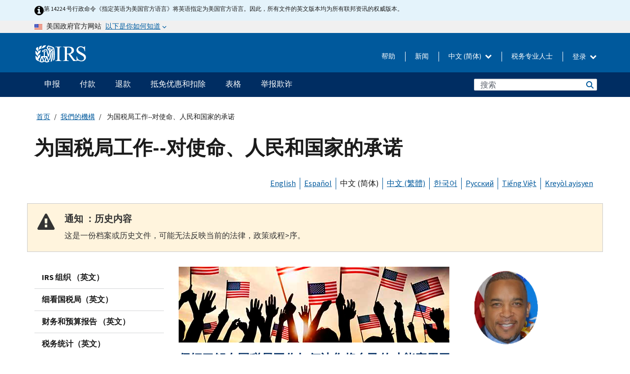

--- FILE ---
content_type: text/html; charset=UTF-8
request_url: https://www.irs.gov/zh-hans/about-irs/working-for-the-irs-a-commitment-to-mission-people-and-country
body_size: 21468
content:
<!DOCTYPE html>
<html  lang="zh-hans" dir="ltr" prefix="content: http://purl.org/rss/1.0/modules/content/  dc: http://purl.org/dc/terms/  foaf: http://xmlns.com/foaf/0.1/  og: http://ogp.me/ns#  rdfs: http://www.w3.org/2000/01/rdf-schema#  schema: http://schema.org/  sioc: http://rdfs.org/sioc/ns#  sioct: http://rdfs.org/sioc/types#  skos: http://www.w3.org/2004/02/skos/core#  xsd: http://www.w3.org/2001/XMLSchema# ">
  <head>
    <meta charset="utf-8" />
<meta name="description" content="仔细了解在国税局工作如何让您将自己的才能应用于现实世界的问题，为您提供成功所需的发展，并使您能够为国家服务。" />
<meta name="abstract" content="仔细了解在国税局工作如何让您将自己的才能应用于现实世界的问题，为您提供成功所需的发展，并使您能够为国家服务。" />
<link rel="canonical" href="https://www.irs.gov/zh-hans/about-irs/working-for-the-irs-a-commitment-to-mission-people-and-country" />
<meta name="robots" content="noindex, nofollow, noarchive, nosnippet, noimageindex, notranslate" />
<meta name="rights" content="United States Internal Revenue Services" />
<meta property="og:image:url" content="https://www.irs.gov/pub/image/logo_small.jpg" />
<meta property="og:image:type" content="image/jpeg" />
<meta property="og:image:alt" content="IRS logo" />
<meta name="twitter:card" content="summary" />
<meta name="twitter:title" content="为国税局工作--对使命、人民和国家的承诺 | Internal Revenue Service" />
<meta name="twitter:description" content="仔细了解在国税局工作如何让您将自己的才能应用于现实世界的问题，为您提供成功所需的发展，并使您能够为国家服务。" />
<meta name="twitter:image:alt" content="IRS logo" />
<meta name="twitter:image" content="https://www.irs.gov/pub/image/logo_small.jpg" />
<meta name="Generator" content="Drupal 10 (https://www.drupal.org)" />
<meta name="MobileOptimized" content="width" />
<meta name="HandheldFriendly" content="true" />
<meta name="viewport" content="width=device-width, initial-scale=1.0" />
<script type="application/ld+json">{
    "@context": "https://schema.org",
    "@graph": [
        {
            "name": "为国税局工作--对使命、人民和国家的承诺",
            "datePosted": "2021-04-07T12:00:26-0400"
        }
    ]
}</script>
<meta name="audience" content="NULL" />
<meta name="irsStandard-type" content="NULL" />
<meta name="uniqueID" content="90781" />
<meta name="isHistorical" content="yes" />
<meta name="historical-date" content="2024-02-28" />
<meta name="changed" content="1748575288" />
<meta name="topic" content="NULL" />
<meta name="guidance" content="NULL" />
<meta name="channel" content="NULL" />
<meta name="organization" content="NULL" />
<meta name="otID" content="NULL" />
<meta name="prod_SEID" content="dv0pb" />
<link rel="icon" href="/themes/custom/pup_base/favicon.ico" type="image/vnd.microsoft.icon" />
<link rel="alternate" hreflang="en" href="https://www.irs.gov/about-irs/working-for-the-irs-a-commitment-to-mission-people-and-country" />
<link rel="alternate" hreflang="es" href="https://www.irs.gov/es/about-irs/working-for-the-irs-a-commitment-to-mission-people-and-country" />
<link rel="alternate" hreflang="zh-hans" href="https://www.irs.gov/zh-hans/about-irs/working-for-the-irs-a-commitment-to-mission-people-and-country" />
<link rel="alternate" hreflang="zh-hant" href="https://www.irs.gov/zh-hant/about-irs/working-for-the-irs-a-commitment-to-mission-people-and-country" />
<link rel="alternate" hreflang="ko" href="https://www.irs.gov/ko/about-irs/working-for-the-irs-a-commitment-to-mission-people-and-country" />
<link rel="alternate" hreflang="ru" href="https://www.irs.gov/ru/about-irs/working-for-the-irs-a-commitment-to-mission-people-and-country" />
<link rel="alternate" hreflang="vi" href="https://www.irs.gov/vi/about-irs/working-for-the-irs-a-commitment-to-mission-people-and-country" />
<link rel="alternate" hreflang="ht" href="https://www.irs.gov/ht/about-irs/working-for-the-irs-a-commitment-to-mission-people-and-country" />
<script>window.a2a_config=window.a2a_config||{};a2a_config.callbacks=[];a2a_config.overlays=[];a2a_config.templates={};</script>

    <title>为国税局工作--对使命、人民和国家的承诺 | Internal Revenue Service</title>
    <link rel="stylesheet" media="all" href="/pub/css/css_HdGCcSJq3LNRYPgyYggvWzYBhfy7IGQrxupR-ckzLRM.css?delta=0&amp;language=zh-hans&amp;theme=pup_irs&amp;include=[base64]" />
<link rel="stylesheet" media="all" href="/pub/css/css_yZKZQeQr-6FrHttDTNN7zbNgJyap3lvwbJyU-3QfwV8.css?delta=1&amp;language=zh-hans&amp;theme=pup_irs&amp;include=[base64]" />
<link rel="stylesheet" media="print" href="/pub/css/css_xEYcgzIIMA7tFIeVzSOrKRPyoYDIuxzHyZ88T5D_SPY.css?delta=2&amp;language=zh-hans&amp;theme=pup_irs&amp;include=[base64]" />
<link rel="stylesheet" media="all" href="/pub/css/css_EbWGjClhsStXbsvwOq9iT6yGxHCg86ApUzr4bYwsoHk.css?delta=3&amp;language=zh-hans&amp;theme=pup_irs&amp;include=[base64]" />

    <script type="application/json" data-drupal-selector="drupal-settings-json">{"path":{"baseUrl":"\/","pathPrefix":"zh-hans\/","currentPath":"node\/90781","currentPathIsAdmin":false,"isFront":false,"currentLanguage":"zh-hans"},"pluralDelimiter":"\u0003","suppressDeprecationErrors":true,"gtag":{"tagId":"","consentMode":false,"otherIds":[],"events":[],"additionalConfigInfo":[]},"ajaxPageState":{"libraries":"[base64]","theme":"pup_irs","theme_token":null},"ajaxTrustedUrl":{"\/zh-hans\/site-index-search":true},"gtm":{"tagId":null,"settings":{"data_layer":"dataLayer","include_environment":false},"tagIds":["GTM-KV978ZL"]},"dataLayer":{"defaultLang":"en","languages":{"en":{"id":"en","name":"English","direction":"ltr","weight":-10},"es":{"id":"es","name":"Spanish","direction":"ltr","weight":-9},"zh-hans":{"id":"zh-hans","name":"Chinese, Simplified","direction":"ltr","weight":-8},"zh-hant":{"id":"zh-hant","name":"Chinese, Traditional","direction":"ltr","weight":-7},"ko":{"id":"ko","name":"Korean","direction":"ltr","weight":-6},"ru":{"id":"ru","name":"Russian","direction":"ltr","weight":-5},"vi":{"id":"vi","name":"Vietnamese","direction":"ltr","weight":-4},"ht":{"id":"ht","name":"Haitian Creole","direction":"ltr","weight":-3}}},"data":{"extlink":{"extTarget":false,"extTargetAppendNewWindowLabel":"(opens in a new window)","extTargetNoOverride":false,"extNofollow":false,"extTitleNoOverride":false,"extNoreferrer":false,"extFollowNoOverride":false,"extClass":"ext","extLabel":"(link is external)","extImgClass":true,"extSubdomains":true,"extExclude":"","extInclude":"","extCssExclude":".paragraph--type--social-media-footer, .btn-primary, .btn-secondary","extCssInclude":"","extCssExplicit":"","extAlert":false,"extAlertText":"This link will take you to an external web site. We are not responsible for their content.","extHideIcons":false,"mailtoClass":"mailto","telClass":"","mailtoLabel":"(link sends email)","telLabel":"(link is a phone number)","extUseFontAwesome":true,"extIconPlacement":"append","extPreventOrphan":false,"extFaLinkClasses":"fa fa-external-link fa-external-link-alt","extFaMailtoClasses":"fa fa-envelope-o","extAdditionalLinkClasses":"","extAdditionalMailtoClasses":"","extAdditionalTelClasses":"","extFaTelClasses":"fa fa-phone","whitelistedDomains":[],"extExcludeNoreferrer":""}},"bootstrap":{"forms_has_error_value_toggle":1,"modal_animation":1,"modal_backdrop":"true","modal_focus_input":1,"modal_keyboard":1,"modal_select_text":1,"modal_show":1,"modal_size":"","popover_enabled":1,"popover_animation":1,"popover_auto_close":1,"popover_container":"body","popover_content":"","popover_delay":"0","popover_html":0,"popover_placement":"right","popover_selector":"","popover_title":"","popover_trigger":"click","tooltip_enabled":1,"tooltip_animation":1,"tooltip_container":"body","tooltip_delay":"0","tooltip_html":0,"tooltip_placement":"auto left","tooltip_selector":"","tooltip_trigger":"hover"},"accordion_menus":{"accordion_closed":{"main_mobile":"main_mobile"}},"chosen":{"selector":"select:not(:hidden,[id*=\u0027edit-state\u0027],[id^=\u0022views-form-user-admin-people-page\u0022] #edit-action)","minimum_single":25,"minimum_multiple":20,"minimum_width":200,"use_relative_width":false,"options":{"disable_search":false,"disable_search_threshold":0,"allow_single_deselect":false,"add_helper_buttons":false,"search_contains":true,"placeholder_text_multiple":"Choose some option","placeholder_text_single":"Choose an option","no_results_text":"No results match","max_shown_results":null,"inherit_select_classes":true}},"search_api_autocomplete":{"pup_site_index_search":{"delay":600,"auto_submit":true,"min_length":3}},"ajax":[],"user":{"uid":0,"permissionsHash":"a8bc380c6e4e686aded8ae0b2ef5e6ad03a865beea587aa9d6f35a3ea33ac02a"}}</script>
<script src="/pub/js/js_SvGSEFYsOpQP3gNDbKkK7uDwPRO6RaaM0kKXI3eIPv4.js?scope=header&amp;delta=0&amp;language=zh-hans&amp;theme=pup_irs&amp;include=[base64]"></script>
<script src="/modules/contrib/google_tag/js/gtag.js?t9pcyk"></script>
<script src="/modules/contrib/google_tag/js/gtm.js?t9pcyk"></script>

  </head>
  <body class="path-node page-node-type-pup-article has-glyphicons lang-zh-hans">
    <a href="#main-content" class="visually-hidden focusable skip-link">
      Skip to main content
    </a>
    <noscript><iframe src="https://www.googletagmanager.com/ns.html?id=GTM-KV978ZL"
                  height="0" width="0" style="display:none;visibility:hidden"></iframe></noscript>

    <div id='mobile-clickable-overlay' class='mobile-menu-overlay'></div>
      <div class="dialog-off-canvas-main-canvas" data-off-canvas-main-canvas>
    


<header id="navbar" role="banner">

  
  
          
    
    
          <div class="pup-header_official">
        <div class="container header-official-message">
          <div class="inline-official">
              <div class="region region-header-official">
    

 

<section id="block-pup-irs-eo14224englishlanguagealert" data-block-plugin-id="block_content:09a643af-7ed5-47ba-bacc-af9fb6e1da0f" class="block block-block-content block-block-content09a643af-7ed5-47ba-bacc-af9fb6e1da0f clearfix">
  
    

      
            <div class="field field--name-body field--type-text-with-summary field--label-hidden field--item"><!-- BEGIN: Full-width Blue Alert Banner without Left Accent -->
<div class="blue-alert-wrap">
  <div class="blue-alert-bg" aria-hidden="true"></div>

  <div class="blue-alert">
    <i class="fa fa-info-circle" aria-hidden="true" style="font-size: 22px; color: black;"></i>
    <div class="blue-alert__text">
第 14224 号行政命令《指定英语为美国官方语言》将英语指定为美国官方语言。因此，所有文件的英文版本均为所有联邦资讯的权威版本。
    </div>
  </div>
</div>

<style>
/* Wrapper */
.blue-alert-wrap {
  position: relative;
  isolation: isolate;
}

/* Full-width light blue background (no accent stripe) */
.blue-alert-bg {
  position: absolute;
  top: 0;
  left: 50%;
  transform: translateX(-50%);
  width: 100vw;
  height: 100%;
  background-color: #e4f3fb; /* uniform light blue */
  pointer-events: none;
  z-index: -1;
}

/* Content container */
.blue-alert {
  max-width: 1440px;
  margin: 0 auto;
  padding: 10px 20px;
  display: flex;
  align-items: flex-start;
  gap: 12px;
  flex-wrap: wrap;
  text-align: left;

  font-family: "Source Sans Pro", Arial, sans-serif;
  font-size: 12px;
  line-height: 16px;
  color: #1b1b1b;
  background: transparent;
}

/* Text */
.blue-alert__text {
  flex: 1;
  white-space: normal;
  word-break: break-word;
}

@media (max-width: 640px) {
  .blue-alert {
    max-width: 390px;
    font-size: 12px;
    line-height: 16px;
    padding-top: 8px;
    padding-bottom: 8px;
    padding-left: 14px;   /* will not be overridden */
    padding-right: 20px;  /* will not be overridden */
  }
    .blue-alert__text {
    flex: 1;
    white-space: normal;
    word-break: break-word;
    }
}

/* override LEFT padding on desktop only */
@media (min-width: 641px) {
  .blue-alert {
    padding-left: 0 !important;
  }
}
</style>
<!-- END -->
</div>
      
  </section>

<section class="usa-banner" aria-label="美国政府官方网站">
  <header class="usa-banner__header">
    <div class="us-flag">
      <img class="usa-banner__flag" src="/themes/custom/pup_base/images/us_flag_small.png" alt="" aria-hidden="true">
    </div>
    <div class="official-text" aria-hidden="true">
      <p class="usa-banner__header-text">美国政府官方网站</p>
      <p class="usa-banner__header-action">以下是你如何知道</p>
    </div>
    <button class="usa-banner__button" aria-expanded="false" aria-controls="gov-info"><span>以下是你如何知道</span></button>
  </header>
  <div id="gov-info" class="usa-banner__content" hidden>
    <div class="row">
      <div class="usa-banner__guidance col-12 col-sm-6">
        <img class="usa-banner__icon" src="/themes/custom/pup_base/images/icon-dot-gov.svg" alt="" aria-hidden="true">
        <div class="usa-media-block__body">
          <p><strong>
          官方网站使用 .gov
          </strong></p><p>
          <strong>.gov</strong> 网站属于美国官方政府组织。
          </p>
        </div>
      </div>
      <div class="usa-banner__guidance col-12 col-sm-6">
        <img class="usa-banner__icon" src="/themes/custom/pup_base/images/icon-https.svg" alt="" aria-hidden="true">
        <div class="usa-banner__body">
          <p><strong>安全的 .gov 网站使用 HTTPS</strong></p>
            <p>
            <strong>锁</strong>
            (<img class="usa-banner__sm-icon" src="/themes/custom/pup_base/images/lock.svg" title="锁" alt="锁着的挂锁图标">)
            或 <strong>https://</strong> 表示您已安全连接到 .gov 网站。仅在官方、安全的网站上共享敏感信息。
            </p>
        </div>
      </div>
    </div>
  </div>
</section>
  </div>

          </div>
        </div>
      </div>
    
    <div class="pup-header-main">
      <div class="container">
        <div class="row pup-header-main__content">
          
                                        
                                        <div class="col-xs-2 col-md-1 no-gutter pup-header-content-lt">
                    <div class="region region-header-left">
                <a class="logo navbar-btn pull-left" href="/zh-hans" title="主页" rel="home">
            <img src="/themes/custom/pup_base/IRS-Logo.svg" alt="主页" />
            <img class="print-logo" src="/themes/custom/pup_irs/images/logo-print.svg" alt="主页" aria-hidden="true" />
        </a>
            
  </div>

                </div>
              
              
              <div class="col-md-11 hidden-xs hidden-sm pup-header-content-rt">
                  <div class="region region-header-right">
    
<div class="language-switcher-language-url block block-language block-language-blocklanguage-interface clearfix" id="block-languageswitcher" data-block-plugin-id="language_block:language_interface">
  
    
  
        <div class="dropdown pup-switch-hidden">
    <button class="btn btn-default dropdown-toggle languageSwitcher" type="button" id="languageSwitcher" data-toggle="dropdown" aria-expanded="false">
      中文 (简体)
      <i class="fa fa-chevron-down"></i>
    </button>
    <ul class="dropdown-menu" data-block="languageswitcher"><li hreflang="en" data-drupal-link-system-path="node/90781" class="en"><a href="/about-irs/working-for-the-irs-a-commitment-to-mission-people-and-country" class="language-link" lang="en" hreflang="en" data-drupal-link-system-path="node/90781">English</a></li><li hreflang="es" data-drupal-link-system-path="node/90781" class="es"><a href="/es/about-irs/working-for-the-irs-a-commitment-to-mission-people-and-country" class="language-link" lang="es" hreflang="es" data-drupal-link-system-path="node/90781">Español</a></li><li hreflang="zh-hant" data-drupal-link-system-path="node/90781" class="zh-hant"><a href="/zh-hant/about-irs/working-for-the-irs-a-commitment-to-mission-people-and-country" class="language-link" lang="zh-hant" hreflang="zh-hant" data-drupal-link-system-path="node/90781">中文 (繁體)</a></li><li hreflang="ko" data-drupal-link-system-path="node/90781" class="ko"><a href="/ko/about-irs/working-for-the-irs-a-commitment-to-mission-people-and-country" class="language-link" lang="ko" hreflang="ko" data-drupal-link-system-path="node/90781">한국어</a></li><li hreflang="ru" data-drupal-link-system-path="node/90781" class="ru"><a href="/ru/about-irs/working-for-the-irs-a-commitment-to-mission-people-and-country" class="language-link" lang="ru" hreflang="ru" data-drupal-link-system-path="node/90781">Русский</a></li><li hreflang="vi" data-drupal-link-system-path="node/90781" class="vi"><a href="/vi/about-irs/working-for-the-irs-a-commitment-to-mission-people-and-country" class="language-link" lang="vi" hreflang="vi" data-drupal-link-system-path="node/90781">Tiếng Việt</a></li><li hreflang="ht" data-drupal-link-system-path="node/90781" class="ht"><a href="/ht/about-irs/working-for-the-irs-a-commitment-to-mission-people-and-country" class="language-link" lang="ht" hreflang="ht" data-drupal-link-system-path="node/90781">Kreyòl ayisyen</a></li></ul>
    </div>

    </div>

<nav role="navigation" aria-labelledby="block-pup-irs-informationmenu-2-menu" id="block-pup-irs-informationmenu-2" data-block-plugin-id="system_menu_block:pup-info-menu" class="pup-nav-zh-hans">
            
  <h2 class="visually-hidden" id="block-pup-irs-informationmenu-2-menu">Information Menu</h2>
  

                  <ul data-block="pup_irs_informationmenu_2" class="menu menu--pup-info-menu nav">
                      <li class="first">
                                                          <a href="/zh-hans/help/let-us-help-you" title="帮助" data-drupal-link-system-path="node/16916">帮助</a>
                        </li>
                      <li>
                                                          <a href="/zh-hans/newsroom" title="新闻" data-drupal-link-system-path="node/19646">新闻</a>
                        </li>
                      <li>
                                                          <a href="/zh-hans/tax-professionals" data-drupal-link-system-path="node/11">税务专业人士</a>
                        </li>
                      <li class="expanded dropdown last">
                                                                                            <span class="navbar-text dropdown-toggle" data-toggle="dropdown">登录 <span class="caret"></span></span>
                                <ul data-block="pup_irs_informationmenu_2" class="dropdown-menu">
                      <li class="first">
                                                          <a href="https://sa.www4.irs.gov/ola//zh-hans" class="btn btn-primary">个人</a>
                        </li>
                      <li>
                                                          <a href="https://sa.www4.irs.gov/bola//zh-hans" class="btn btn-primary">企业</a>
                        </li>
                      <li>
                                                          <a href="https://sa.www4.irs.gov/taxpro//zh-hans" class="btn btn-primary">税务专业人员</a>
                        </li>
                      <li>
                  
            <div class="field field--name-body field--type-text-with-summary field--label-hidden field--item"><h2>使用 IRS 账户访问您的税务信息</h2>

<ul class="signin-content-checkmarks">
	<li>退税</li>
	<li>付款</li>
	<li>税务记录</li>
</ul>
</div>
      
              </li>
                      <li class="last">
                                                          <a href="/zh-hans/your-account" class="btn btn-primary" data-drupal-link-system-path="node/126776">创建一个帐户</a>
                        </li>
        </ul>
      
                        </li>
        </ul>
      

  </nav>

  </div>

              </div>
              
                            <div class="col-xs-10 hidden-md hidden-lg no-gutter">
                <ul class="pup-header-mobile-menu pull-right">
                  <li>
                    <button type="button" id="pup-mobile-navbar-searchBtn" class="btn btn-link pup-header-mobile-menu__searchBtn" data-target="#navbar-collapse" aria-expanded="false" aria-controls="navbar-collapse">
                      搜索
                    </button>
                  </li>
                                      <li id="pup-mobile-navbar-infoBtn" class="pup-header-mobile-menu__infoBtn" data-close-text="关闭">
                        <div class="region region-help-menu-mobile">
                <ul data-block="helpmenumobile" class="menu menu--help-menu-mobile nav">
                      <li class="expanded dropdown first last">
                                                                                            <span class="navbar-text dropdown-toggle" data-toggle="dropdown">登录 <span class="caret"></span></span>
                                <ul data-block="helpmenumobile" class="dropdown-menu">
                      <li class="first">
                                                          <a href="https://sa.www4.irs.gov/ola//zh-hans" class="btn btn-primary">个人</a>
                        </li>
                      <li>
                                                          <a href="https://sa.www4.irs.gov/bola//zh-hans" class="btn btn-primary">企业</a>
                        </li>
                      <li>
                                                          <a href="https://sa.www4.irs.gov/taxpro//zh-hans" class="btn btn-primary">税务专业人员</a>
                        </li>
                      <li>
                  
            <div class="field field--name-body field--type-text-with-summary field--label-hidden field--item"><h2>使用 IRS 账户访问您的税务信息</h2>

<ul class="signin-content-checkmarks">
	<li>退税</li>
	<li>付款</li>
	<li>税务记录</li>
</ul>
</div>
      
              </li>
                      <li class="last">
                                                          <a href="/zh-hans/your-account" class="btn btn-primary" data-drupal-link-system-path="node/126776">创建一个帐户</a>
                        </li>
        </ul>
      
                        </li>
        </ul>
      


  </div>

                    </li>
                                    <li>
                    <button type="button" id="pup-mobile-navbar-menuBtn" class="btn btn-link pup-header-mobile-menu__menuBtn mobile-menu-icon" data-target="#pup-header-nav-collapse">
                      菜单
                    </button>
                  </li>
                </ul>
              </div>
          

        </div>       </div>
              <div id="navbar-collapse" class="collapse hidden-md hidden-lg">
            <div class="region region-search-form-collapsible">
      <div class="pup-site-header-search-block pup-search-box-hidden">
            <div class="pup-site-header-search-block__searchfield">
        
<form data-block="exposedformpup_site_index_searchsite_search_srt_relevance_4" action="/zh-hans/site-index-search" method="get" id="views-exposed-form-pup-site-index-search-site-search-srt-relevance" accept-charset="UTF-8" novalidate>
  <div  class="form--inline form-inline clearfix">
  








<div class="form-item form-group js-form-item form-type-search-api-autocomplete js-form-type-search-api-autocomplete form-item-search js-form-item-search form-autocomplete">


    
    
            <label for="search-main-mobile" class="control-label">Search</label>
    
    <div class="input-group"><input placeholder="搜索" aria-label="搜索" data-drupal-selector="edit-search" data-search-api-autocomplete-search="pup_site_index_search" class="form-autocomplete form-text form-control" data-autocomplete-path="/zh-hans/search_api_autocomplete/pup_site_index_search?display=site_search_srt_relevance&amp;&amp;filter=search" type="text" id="search-main-mobile" name="search" value="" size="30" maxlength="128"/><span class="input-group-addon"><span class="icon glyphicon glyphicon-refresh ajax-progress ajax-progress-throbber" aria-hidden="true"></span></span></div>

    

</div>









<div class="form-item form-group js-form-item form-type-select js-form-type-select form-item-field-pup-historical-1 js-form-item-field-pup-historical-1">


    
    
            <label for="edit-field-pup-historical-1" class="control-label">Include Historical Content</label>
    
    <div class="select-style select-wrapper">
  <select data-drupal-selector="edit-field-pup-historical-1" class="form-select form-control" id="edit-field-pup-historical-1" name="field_pup_historical_1"><option value="All">- 任何 -</option><option value="1" selected="selected">No</option></select>
</div>

    

</div>









<div class="form-item form-group js-form-item form-type-select js-form-type-select form-item-field-pup-historical js-form-item-field-pup-historical">


    
    
            <label for="edit-field-pup-historical" class="control-label">Include Historical Content</label>
    
    <div class="select-style select-wrapper">
  <select data-drupal-selector="edit-field-pup-historical" class="form-select form-control" id="edit-field-pup-historical" name="field_pup_historical"><option value="All">- 任何 -</option><option value="1" selected="selected">No</option></select>
</div>

    

</div>
<div data-drupal-selector="edit-actions" class="form-actions form-group js-form-wrapper form-wrapper" id="edit-actions"><button title="搜索" data-drupal-selector="edit-submit-pup-site-index-search" class="button js-form-submit form-submit btn-primary btn icon-before" type="submit" id="edit-submit-pup-site-index-search" value="搜索"><span class="icon glyphicon glyphicon-search" aria-hidden="true"></span>
搜索</button></div>

</div>

</form>
      </div>
      </div>

  </div>

        </div>
          </div> 
          <div class="header-nav hidden-xs hidden-sm">
          <div class="container-fluid">
              <div class="region region-site-navigation">
    <nav role="navigation" aria-labelledby="block-mainnavigationmobile-2-menu" id="block-mainnavigationmobile-2" data-block-plugin-id="system_menu_block:main_mobile">
            
  <h2 class="visually-hidden" id="block-mainnavigationmobile-2-menu">主要导航</h2>
  

        


              <a id="stickyNavLogo" class="logo navbar-btn pull-left" href="/zh-hans" title="Home" rel="home">
        <img src="/themes/custom/pup_base/IRS-Logo.svg" alt="Home">
      </a>
      <ul data-block="mainnavigationmobile_2" class="menu nav" id="accessible-megamenu-navigation">
                                                                      <li class="expanded megamenu-top-nav-item dropdown">	
          <a href="/zh-hans/filing" aria-controls="accessible-megamenu-shenbao-submenu" aria-expanded="false" aria-label="申报 menu has additional options. Use the spacebar to open the 申报 sub menu or enter to navigate to the 申报 page." role="application" id="accessible-megamenu-nav-item-0">申报</a>
                                  <ul data-block="mainnavigationmobile_2" class="menu dropdown-menu" id="accessible-megamenu-shenbao-submenu" aria-expanded="false" aria-hidden="true" aria-labelledby="accessible-megamenu-nav-item-0" role="region">
       <div class="mega-menu-container">
                                                                                            <li><a href="/zh-hans/filing" class="mobile-only-text" id="accessible-megamenu-shenbao-submenu-0" data-drupal-link-system-path="node/19656">概观</a>
                          </li>
                                                                                      <div class="mega-menu-column">
                                                                  <li><span class="mega-menu-column-header" id="accessible-megamenu-shenbao-submenu-1">信息给...</span>
                          </li>
                                                                                          <li><a href="/zh-hans/individual-tax-filing" id="accessible-megamenu-shenbao-submenu-2" data-drupal-link-system-path="node/142191">个人</a>
                          </li>
                                                                                          <li><a href="/zh-hans/businesses" id="accessible-megamenu-shenbao-submenu-3" data-drupal-link-system-path="node/18976">商业和自雇人士</a>
                          </li>
                                                                                          <li><a href="/zh-hans/charities-and-nonprofits" id="accessible-megamenu-shenbao-submenu-4" data-drupal-link-system-path="node/58461">慈善和非营利组织</a>
                          </li>
                                                                                          <li><a href="/zh-hans/individuals/international-taxpayers" id="accessible-megamenu-shenbao-submenu-5" data-drupal-link-system-path="node/19696">國際申報者</a>
                          </li>
                                                                                          <li><a href="/zh-hans/retirement-plans" id="accessible-megamenu-shenbao-submenu-6" data-drupal-link-system-path="node/19741">退休</a>
                          </li>
                                                                                          <li><a href="/zh-hans/government-entities" id="accessible-megamenu-shenbao-submenu-7" data-drupal-link-system-path="node/19586">政府和免稅債券</a>
                          </li>
                                                                                          <li><a href="/zh-hans/government-entities/indian-tribal-governments" id="accessible-megamenu-shenbao-submenu-8" data-drupal-link-system-path="node/19601">印第安部落政府</a>
                          </li>
                                                                </div>
                                                  <div class="mega-menu-column">
                                                                  <li><span class="mega-menu-column-header" id="accessible-megamenu-shenbao-submenu-9">為個人提交檔</span>
                          </li>
                                                                                          <li><a href="/zh-hans/filing/individuals/how-to-file" id="accessible-megamenu-shenbao-submenu-10" data-drupal-link-system-path="node/22856">如何提交</a>
                          </li>
                                                                                          <li><a href="/zh-hans/filing/individuals/when-to-file" id="accessible-megamenu-shenbao-submenu-11" data-drupal-link-system-path="node/22726">什么时候提交</a>
                          </li>
                                                                                          <li><a href="/zh-hans/filing/where-to-file-tax-returns-addresses-listed-by-return-type" id="accessible-megamenu-shenbao-submenu-12" data-drupal-link-system-path="node/2442">在哪里提交</a>
                          </li>
                                                                                          <li><a href="/zh-hans/filing/individuals/update-my-information" id="accessible-megamenu-shenbao-submenu-13" data-drupal-link-system-path="node/22861">更新您的信息</a>
                          </li>
                                                                </div>
                                                  <div class="mega-menu-column">
                                                                  <li><span class="mega-menu-column-header" id="accessible-megamenu-shenbao-submenu-14">普及的</span>
                          </li>
                                                                                          <li><a href="/zh-hans/individuals/get-transcript" id="accessible-megamenu-shenbao-submenu-15" data-drupal-link-system-path="node/136676">稅務記錄 (謄本)</a>
                          </li>
                                                                                          <li><a href="/zh-hans/businesses/small-businesses-self-employed/get-an-employer-identification-number" id="accessible-megamenu-shenbao-submenu-16" data-drupal-link-system-path="node/17153">申请雇主身份证号 (EIN)</a>
                          </li>
                                                                                          <li><a href="/zh-hans/filing/file-an-amended-return" id="accessible-megamenu-shenbao-submenu-17" data-drupal-link-system-path="node/128551">修改報稅表</a>
                          </li>
                                                                                          <li><a href="/zh-hans/identity-theft-fraud-scams/get-an-identity-protection-pin" id="accessible-megamenu-shenbao-submenu-18" data-drupal-link-system-path="node/16696">身份保護個人識別號碼 (IP PIN)</a>
                          </li>
                      </div>
    
                </div>
        </ul>
      
            </li>
                                                                    <li class="expanded megamenu-top-nav-item dropdown">	
          <a href="/zh-hans/payments" aria-controls="accessible-megamenu-fukuan-submenu" aria-expanded="false" aria-label="付款 menu has additional options. Use the spacebar to open the 付款 sub menu or enter to navigate to the 付款 page." role="application" id="accessible-megamenu-nav-item-1">付款</a>
                                  <ul data-block="mainnavigationmobile_2" class="menu dropdown-menu" id="accessible-megamenu-fukuan-submenu" aria-expanded="false" aria-hidden="true" aria-labelledby="accessible-megamenu-nav-item-1" role="region">
       <div class="mega-menu-container">
                                                                                            <li><a href="/zh-hans/payments" class="mobile-only-text" id="accessible-megamenu-fukuan-submenu-0" data-drupal-link-system-path="node/19551">概观</a>
                          </li>
                                                                                      <div class="mega-menu-column">
                                                                  <li><span class="mega-menu-column-header" id="accessible-megamenu-fukuan-submenu-1">支付</span>
                          </li>
                                                                                          <li><a href="/zh-hans/payments/direct-pay-with-bank-account" id="accessible-megamenu-fukuan-submenu-2" data-drupal-link-system-path="node/10224">银行账户（直接支付）</a>
                          </li>
                                                                                          <li><a href="/zh-hans/payments/online-payment-agreement-application" id="accessible-megamenu-fukuan-submenu-3" data-drupal-link-system-path="node/16716">付款计划（分期付款协议）</a>
                          </li>
                                                                                          <li><a href="/zh-hans/payments/eftps-the-electronic-federal-tax-payment-system" id="accessible-megamenu-fukuan-submenu-4" data-drupal-link-system-path="node/15488">电子联邦税务付款系统（EFTPS）</a>
                          </li>
                                                                </div>
                                                  <div class="mega-menu-column">
                                                                  <li><span class="mega-menu-column-header" id="accessible-megamenu-fukuan-submenu-5">普及的</span>
                          </li>
                                                                                          <li><a href="/zh-hans/your-account" id="accessible-megamenu-fukuan-submenu-6" data-drupal-link-system-path="node/126776">您的在线账户</a>
                          </li>
                                                                                          <li><a href="/zh-hans/individuals/tax-withholding-estimator" id="accessible-megamenu-fukuan-submenu-7" data-drupal-link-system-path="node/107181">預扣稅金估算表</a>
                          </li>
                                                                                          <li><a href="/zh-hans/businesses/small-businesses-self-employed/estimated-taxes" id="accessible-megamenu-fukuan-submenu-8" data-drupal-link-system-path="node/17135">估计税</a>
                          </li>
                                                                                          <li><a href="/zh-hans/payments/penalties" id="accessible-megamenu-fukuan-submenu-9" data-drupal-link-system-path="node/91826">罚款</a>
                          </li>
                      </div>
    
                </div>
        </ul>
      
            </li>
                                                                    <li class="expanded megamenu-top-nav-item dropdown">	
          <a href="/zh-hans/refunds" aria-controls="accessible-megamenu-tuikuan-submenu" aria-expanded="false" aria-label="退款 menu has additional options. Use the spacebar to open the 退款 sub menu or enter to navigate to the 退款 page." role="application" id="accessible-megamenu-nav-item-2">退款</a>
                                  <ul data-block="mainnavigationmobile_2" class="menu dropdown-menu" id="accessible-megamenu-tuikuan-submenu" aria-expanded="false" aria-hidden="true" aria-labelledby="accessible-megamenu-nav-item-2" role="region">
       <div class="mega-menu-container">
                                                                                            <li><a href="/zh-hans/refunds" class="mobile-only-text" id="accessible-megamenu-tuikuan-submenu-0" data-drupal-link-system-path="node/130131">概观</a>
                          </li>
                                                                          <div class="mega-menu-column no-header-extra-padding">
                                                                  <li><a href="/zh-hans/wheres-my-refund" class="mega-menu-column-header" id="accessible-megamenu-tuikuan-submenu-1" data-drupal-link-system-path="node/19556">我的退税在哪里？</a>
                          </li>
                                                                                          <li><a href="/zh-hans/refunds/get-your-refund-faster-tell-irs-to-direct-deposit-your-refund-to-one-two-or-three-accounts" id="accessible-megamenu-tuikuan-submenu-2" data-drupal-link-system-path="node/10971">直接存款</a>
                          </li>
                                                                                          <li><a href="/zh-hans/filing/wheres-my-amended-return" id="accessible-megamenu-tuikuan-submenu-3" data-drupal-link-system-path="node/17175">我的修正税表在哪里？</a>
                          </li>
                      </div>
    
                </div>
        </ul>
      
            </li>
                                                                    <li class="expanded megamenu-top-nav-item dropdown">	
          <a href="/zh-hans/credits-and-deductions" aria-controls="accessible-megamenu-dimianyouhuihekouchu-submenu" aria-expanded="false" aria-label="抵免优惠和扣除 menu has additional options. Use the spacebar to open the 抵免优惠和扣除 sub menu or enter to navigate to the 抵免优惠和扣除 page." role="application" id="accessible-megamenu-nav-item-3">抵免优惠和扣除</a>
                                  <ul data-block="mainnavigationmobile_2" class="menu dropdown-menu" id="accessible-megamenu-dimianyouhuihekouchu-submenu" aria-expanded="false" aria-hidden="true" aria-labelledby="accessible-megamenu-nav-item-3" role="region">
       <div class="mega-menu-container">
                                                                                            <li><a href="/zh-hans/credits-and-deductions" class="mobile-only-text" id="accessible-megamenu-dimianyouhuihekouchu-submenu-0" data-drupal-link-system-path="node/80206">概观</a>
                          </li>
                                                                                      <div class="mega-menu-column">
                                                                  <li><span class="mega-menu-column-header" id="accessible-megamenu-dimianyouhuihekouchu-submenu-1">信息给...</span>
                          </li>
                                                                                          <li><a href="/zh-hans/credits-and-deductions-for-individuals" title="给您和您的家人" id="accessible-megamenu-dimianyouhuihekouchu-submenu-2" data-drupal-link-system-path="node/5">个人</a>
                          </li>
              <li class="mega-menu-helper-text">
          <span class="desktop-only-text">
            给您和您的家人
          </span>
        </li>
                                                                                          <li><a href="/zh-hans/credits-deductions/businesses" title="标准里程和其他信息" id="accessible-megamenu-dimianyouhuihekouchu-submenu-3" data-drupal-link-system-path="node/19941">商业和自雇人士</a>
                          </li>
              <li class="mega-menu-helper-text">
          <span class="desktop-only-text">
            标准里程和其他信息
          </span>
        </li>
                                                                </div>
                                                  <div class="mega-menu-column">
                                                                  <li><span class="mega-menu-column-header" id="accessible-megamenu-dimianyouhuihekouchu-submenu-4">普及的</span>
                          </li>
                                                                                          <li><a href="/zh-hans/credits-deductions/individuals/earned-income-tax-credit-eitc" id="accessible-megamenu-dimianyouhuihekouchu-submenu-5" data-drupal-link-system-path="node/18966">低收入家庭抵免优惠 (EITC)</a>
                          </li>
                                                                                          <li><a href="/zh-hans/credits-deductions/individuals/child-tax-credit" id="accessible-megamenu-dimianyouhuihekouchu-submenu-6" data-drupal-link-system-path="node/771">子女税优惠</a>
                          </li>
                                                                                          <li><a href="/zh-hans/credits-deductions/clean-vehicle-and-energy-credits" id="accessible-megamenu-dimianyouhuihekouchu-submenu-7" data-drupal-link-system-path="node/126641">清洁车辆和能源抵免优惠</a>
                          </li>
                                                                                          <li><a href="/zh-hans/help/ita/how-much-is-my-standard-deduction" id="accessible-megamenu-dimianyouhuihekouchu-submenu-8" data-drupal-link-system-path="node/5229">标准扣除</a>
                          </li>
                                                                                          <li><a href="/zh-hans/retirement-plans" id="accessible-megamenu-dimianyouhuihekouchu-submenu-9" data-drupal-link-system-path="node/19741">退休计划</a>
                          </li>
                      </div>
    
                </div>
        </ul>
      
            </li>
                                                                    <li class="expanded megamenu-top-nav-item dropdown">	
          <a href="/zh-hans/forms-instructions" aria-controls="accessible-megamenu-biaoge-submenu" aria-expanded="false" aria-label="表格 menu has additional options. Use the spacebar to open the 表格 sub menu or enter to navigate to the 表格 page." role="application" id="accessible-megamenu-nav-item-4">表格</a>
                                  <ul data-block="mainnavigationmobile_2" class="menu dropdown-menu" id="accessible-megamenu-biaoge-submenu" aria-expanded="false" aria-hidden="true" aria-labelledby="accessible-megamenu-nav-item-4" role="region">
       <div class="mega-menu-container">
                                                                                            <li><a href="/zh-hans/forms-instructions" class="mobile-only-text" id="accessible-megamenu-biaoge-submenu-0" data-drupal-link-system-path="node/6">概观</a>
                          </li>
                                                                                      <div class="mega-menu-column">
                                                                  <li><span class="mega-menu-column-header" id="accessible-megamenu-biaoge-submenu-1">表格和说明</span>
                          </li>
                                                                                          <li><a href="/zh-hans/forms-pubs/about-form-1040" title="个人所得税申报表" id="accessible-megamenu-biaoge-submenu-2" data-drupal-link-system-path="node/16022">1040表格</a>
                          </li>
              <li class="mega-menu-helper-text">
          <span class="desktop-only-text">
            个人所得税申报表
          </span>
        </li>
                                                                                          <li><a href="/zh-hans/node/100166" title="表格1040的說明" id="accessible-megamenu-biaoge-submenu-3" data-drupal-link-system-path="node/100166">1040表格 指示</a>
                          </li>
              <li class="mega-menu-helper-text">
          <span class="desktop-only-text">
            表格1040的說明
          </span>
        </li>
                                                                                          <li><a href="/zh-hans/forms-pubs/about-form-w-9" title="申請納稅人識別號碼 (TIN) 及證明書" id="accessible-megamenu-biaoge-submenu-4" data-drupal-link-system-path="node/15825">W-9表格</a>
                          </li>
              <li class="mega-menu-helper-text">
          <span class="desktop-only-text">
            申請納稅人識別號碼 (TIN) 及證明書
          </span>
        </li>
                                                                                          <li><a href="/zh-hans/forms-pubs/about-form-4506-t" title="索取報稅表的要求" id="accessible-megamenu-biaoge-submenu-5" data-drupal-link-system-path="node/10554">4506-T表格</a>
                          </li>
              <li class="mega-menu-helper-text">
          <span class="desktop-only-text">
            索取報稅表的要求
          </span>
        </li>
                                                                </div>
                                      <div class="mega-menu-column extra-padding">
                                                                  <li><a href="/zh-hans/forms-pubs/about-form-w-4" class="mega-menu-column-header" title="雇员的预扣税金证明" id="accessible-megamenu-biaoge-submenu-6" data-drupal-link-system-path="node/15498">W-4表格</a>
                          </li>
              <li class="mega-menu-helper-text">
          <span class="desktop-only-text">
            雇员的预扣税金证明
          </span>
        </li>
                                                                                          <li><a href="/zh-hans/forms-pubs/about-form-941" title="雇主的季度联邦纳税申报表" id="accessible-megamenu-biaoge-submenu-7" data-drupal-link-system-path="node/53446">941表格</a>
                          </li>
              <li class="mega-menu-helper-text">
          <span class="desktop-only-text">
            雇主的季度联邦纳税申报表
          </span>
        </li>
                                                                                          <li><a href="/zh-hans/forms-pubs/about-form-w-2" title="工资与税务说明书" id="accessible-megamenu-biaoge-submenu-8" data-drupal-link-system-path="node/5737">W-2表格</a>
                          </li>
              <li class="mega-menu-helper-text">
          <span class="desktop-only-text">
            工资与税务说明书
          </span>
        </li>
                                                                                          <li><a href="/zh-hans/forms-pubs/about-form-9465" title="分期付款协议申请" id="accessible-megamenu-biaoge-submenu-9" data-drupal-link-system-path="node/15532">9465表格</a>
                          </li>
              <li class="mega-menu-helper-text">
          <span class="desktop-only-text">
            分期付款协议申请
          </span>
        </li>
                                                                </div>
                                                  <div class="mega-menu-column">
                                                                  <li><span class="mega-menu-column-header" id="accessible-megamenu-biaoge-submenu-10">普及的给税务专业人士</span>
                          </li>
                                                                                          <li><a href="/zh-hans/forms-pubs/about-form-1040x" title="修改过的个人所得税申报表" id="accessible-megamenu-biaoge-submenu-11" data-drupal-link-system-path="node/19996">1040-X表格</a>
                          </li>
              <li class="mega-menu-helper-text">
          <span class="desktop-only-text">
            修改过的个人所得税申报表
          </span>
        </li>
                                                                                          <li><a href="/zh-hans/forms-pubs/about-form-2848" title="委托代理证书" id="accessible-megamenu-biaoge-submenu-12" data-drupal-link-system-path="node/15839">2848表格</a>
                          </li>
              <li class="mega-menu-helper-text">
          <span class="desktop-only-text">
            委托代理证书
          </span>
        </li>
                                                                                          <li><a href="/zh-hans/forms-pubs/about-form-w-7" title="申请ITIN" id="accessible-megamenu-biaoge-submenu-13" data-drupal-link-system-path="node/15536">W-7表格</a>
                          </li>
              <li class="mega-menu-helper-text">
          <span class="desktop-only-text">
            申请ITIN
          </span>
        </li>
                                                                                          <li><a href="/zh-hans/tax-professionals/office-of-professional-responsibility-and-circular-230" title="国税局（IRS）执业管理规例" id="accessible-megamenu-biaoge-submenu-14" data-drupal-link-system-path="node/125016">通告230号</a>
                          </li>
              <li class="mega-menu-helper-text">
          <span class="desktop-only-text">
            国税局（IRS）执业管理规例
          </span>
        </li>
                      </div>
    
                </div>
        </ul>
      
            </li>
                                                                    <li class="expanded megamenu-top-nav-item dropdown">	
          <a href="/zh-hans/help/report-fraud" aria-controls="accessible-megamenu-jubaoqizha-submenu" aria-expanded="false" aria-label="举报欺诈 menu has additional options. Use the spacebar to open the 举报欺诈 sub menu or enter to navigate to the 举报欺诈 page." role="application" id="accessible-megamenu-nav-item-5">举报欺诈</a>
                                  <ul data-block="mainnavigationmobile_2" class="menu dropdown-menu" id="accessible-megamenu-jubaoqizha-submenu" aria-expanded="false" aria-hidden="true" aria-labelledby="accessible-megamenu-nav-item-5" role="region">
       <div class="mega-menu-container">
                                                                                            <li><a href="/zh-hans/help/report-fraud" class="mobile-only-text" id="accessible-megamenu-jubaoqizha-submenu-0" data-drupal-link-system-path="node/151251">概观</a>
                          </li>
                                                                          <div class="mega-menu-column no-header-extra-padding">
                                                                  <li><a href="/zh-hans/help/report-fraud/report-tax-fraud-a-scam-or-law-violation" class="mega-menu-column-header" id="accessible-megamenu-jubaoqizha-submenu-1" data-drupal-link-system-path="node/1273">税务欺诈和诈骗</a>
                          </li>
                                                                                          <li><a href="/zh-hans/identity-theft-central" id="accessible-megamenu-jubaoqizha-submenu-2" data-drupal-link-system-path="node/19616">身份盗窃</a>
                          </li>
                                                                                          <li><a href="/zh-hans/help/report-fraud/report-fake-irs-treasury-or-tax-related-emails-and-messages" id="accessible-megamenu-jubaoqizha-submenu-3" data-drupal-link-system-path="node/15745">伪造的国税局电子邮件或信息</a>
                          </li>
                                                                                          <li><a href="/zh-hans/help/report-fraud/make-a-complaint-about-a-tax-return-preparer" id="accessible-megamenu-jubaoqizha-submenu-4" data-drupal-link-system-path="node/3141">报税员</a>
                          </li>
                      </div>
    
                </div>
        </ul>
      
            </li>
              
            </ul>
      

  </nav>
  <div class="pup-site-header-search-block pup-search-box-hidden">
            <div class="pup-site-header-search-block__searchfield">
        
<form data-block="pup_irs_exposedformpup_site_index_searchsite_search_srt_relevance_2" action="/zh-hans/site-index-search" method="get" id="views-exposed-form-pup-site-index-search-site-search-srt-relevance--2" accept-charset="UTF-8" novalidate>
  <div  class="form--inline form-inline clearfix">
  








<div class="form-item form-group js-form-item form-type-search-api-autocomplete js-form-type-search-api-autocomplete form-item-search js-form-item-search form-autocomplete">


    
    
            <label for="search-main" class="control-label">Search</label>
    
    <div class="input-group"><input placeholder="搜索" aria-label="搜索" data-drupal-selector="edit-search" data-search-api-autocomplete-search="pup_site_index_search" class="form-autocomplete form-text form-control" data-autocomplete-path="/zh-hans/search_api_autocomplete/pup_site_index_search?display=site_search_srt_relevance&amp;&amp;filter=search" type="text" id="search-main" name="search" value="" size="30" maxlength="128"/><span class="input-group-addon"><span class="icon glyphicon glyphicon-refresh ajax-progress ajax-progress-throbber" aria-hidden="true"></span></span></div>

    

</div>









<div class="form-item form-group js-form-item form-type-select js-form-type-select form-item-field-pup-historical-1 js-form-item-field-pup-historical-1">


    
    
            <label for="edit-field-pup-historical-1--2" class="control-label">Include Historical Content</label>
    
    <div class="select-style select-wrapper">
  <select data-drupal-selector="edit-field-pup-historical-1" class="form-select form-control" id="edit-field-pup-historical-1--2" name="field_pup_historical_1"><option value="All">- 任何 -</option><option value="1" selected="selected">No</option></select>
</div>

    

</div>









<div class="form-item form-group js-form-item form-type-select js-form-type-select form-item-field-pup-historical js-form-item-field-pup-historical">


    
    
            <label for="edit-field-pup-historical--2" class="control-label">Include Historical Content</label>
    
    <div class="select-style select-wrapper">
  <select data-drupal-selector="edit-field-pup-historical" class="form-select form-control" id="edit-field-pup-historical--2" name="field_pup_historical"><option value="All">- 任何 -</option><option value="1" selected="selected">No</option></select>
</div>

    

</div>
<div data-drupal-selector="edit-actions" class="form-actions form-group js-form-wrapper form-wrapper" id="edit-actions--2"><button title="搜索" data-drupal-selector="edit-submit-pup-site-index-search-2" class="button js-form-submit form-submit btn-primary btn icon-before" type="submit" id="edit-submit-pup-site-index-search--2" value="搜索"><span class="icon glyphicon glyphicon-search" aria-hidden="true"></span>
搜索</button></div>

</div>

</form>
      </div>
      </div>

  </div>

          </div>
      </div>
    
          <div id="pup-info-menu-collapse"  class="pup-header-content-rt col-xs-12 hidden-md hidden-lg collapse">
          <div class="region region-info-menu-collapsible">
    <nav role="navigation" aria-labelledby="block-pup-irs-informationmenu-menu" id="block-pup-irs-informationmenu" data-block-plugin-id="system_menu_block:pup-info-menu" class="pup-nav-zh-hans">
            
  <h2 class="visually-hidden" id="block-pup-irs-informationmenu-menu">Information Menu</h2>
  

                  <ul data-block="pup_irs_informationmenu" class="menu menu--pup-info-menu nav">
                      <li class="first">
                                                          <a href="/zh-hans/help/let-us-help-you" title="帮助" data-drupal-link-system-path="node/16916">帮助</a>
                        </li>
                      <li>
                                                          <a href="/zh-hans/newsroom" title="新闻" data-drupal-link-system-path="node/19646">新闻</a>
                        </li>
                      <li>
                                                          <a href="/zh-hans/tax-professionals" data-drupal-link-system-path="node/11">税务专业人士</a>
                        </li>
                      <li class="expanded dropdown last">
                                                                                            <span class="navbar-text dropdown-toggle" data-toggle="dropdown">登录 <span class="caret"></span></span>
                                <ul data-block="pup_irs_informationmenu" class="dropdown-menu">
                      <li class="first">
                                                          <a href="https://sa.www4.irs.gov/ola//zh-hans" class="btn btn-primary">个人</a>
                        </li>
                      <li>
                                                          <a href="https://sa.www4.irs.gov/bola//zh-hans" class="btn btn-primary">企业</a>
                        </li>
                      <li>
                                                          <a href="https://sa.www4.irs.gov/taxpro//zh-hans" class="btn btn-primary">税务专业人员</a>
                        </li>
                      <li>
                  
            <div class="field field--name-body field--type-text-with-summary field--label-hidden field--item"><h2>使用 IRS 账户访问您的税务信息</h2>

<ul class="signin-content-checkmarks">
	<li>退税</li>
	<li>付款</li>
	<li>税务记录</li>
</ul>
</div>
      
              </li>
                      <li class="last">
                                                          <a href="/zh-hans/your-account" class="btn btn-primary" data-drupal-link-system-path="node/126776">创建一个帐户</a>
                        </li>
        </ul>
      
                        </li>
        </ul>
      

  </nav>

  </div>

      </div>
    
          <div id="pup-header-nav-collapse"  class="pup-header-content-rt col-xs-12 hidden-md hidden-lg collapse">
          <div class="region region-header-nav-collapsible">
    <section id="block-accordionmainnavigationmobile" data-block-plugin-id="accordion_menus_block:main_mobile" class="block block-accordion-menus block-accordion-menus-blockmain-mobile clearfix">
  
    

      <div class="accordion_menus_block_container main_mobile">
  <h2 class="accordion-title">
    <a href="#">申报</a>
  </h2>
  <div class="accordion_menus-block-content">
    <ul><li><a href="/zh-hans/filing" class="mobile-only-text">概观</a></li><li><span class="mega-menu-column-header">信息给...</span></li><li><a href="/zh-hans/individual-tax-filing">个人</a></li><li><a href="/zh-hans/businesses">商业和自雇人士</a></li><li><a href="/zh-hans/charities-and-nonprofits">慈善和非营利组织</a></li><li><a href="/zh-hans/individuals/international-taxpayers">國際申報者</a></li><li><a href="/zh-hans/retirement-plans">退休</a></li><li><a href="/zh-hans/government-entities">政府和免稅債券</a></li><li><a href="/zh-hans/government-entities/indian-tribal-governments">印第安部落政府</a></li><li><span class="mega-menu-column-header">為個人提交檔</span></li><li><a href="/zh-hans/filing/individuals/how-to-file">如何提交</a></li><li><a href="/zh-hans/filing/individuals/when-to-file">什么时候提交</a></li><li><a href="/zh-hans/filing/where-to-file-tax-returns-addresses-listed-by-return-type">在哪里提交</a></li><li><a href="/zh-hans/filing/individuals/update-my-information">更新您的信息</a></li><li><span class="mega-menu-column-header">普及的</span></li><li><a href="/zh-hans/individuals/get-transcript">稅務記錄 (謄本)</a></li><li><a href="/zh-hans/businesses/small-businesses-self-employed/get-an-employer-identification-number">申请雇主身份证号 (EIN)</a></li><li><a href="/zh-hans/filing/file-an-amended-return">修改報稅表</a></li><li><a href="/zh-hans/identity-theft-fraud-scams/get-an-identity-protection-pin">身份保護個人識別號碼 (IP PIN)</a></li></ul>
  </div>
  <h2 class="accordion-title">
    <a href="#">付款</a>
  </h2>
  <div class="accordion_menus-block-content">
    <ul><li><a href="/zh-hans/payments" class="mobile-only-text">概观</a></li><li><span class="mega-menu-column-header">支付</span></li><li><a href="/zh-hans/payments/direct-pay-with-bank-account">银行账户（直接支付）</a></li><li><a href="/zh-hans/payments/online-payment-agreement-application">付款计划（分期付款协议）</a></li><li><a href="/zh-hans/payments/eftps-the-electronic-federal-tax-payment-system">电子联邦税务付款系统（EFTPS）</a></li><li><span class="mega-menu-column-header">普及的</span></li><li><a href="/zh-hans/your-account">您的在线账户</a></li><li><a href="/zh-hans/individuals/tax-withholding-estimator">預扣稅金估算表</a></li><li><a href="/zh-hans/businesses/small-businesses-self-employed/estimated-taxes">估计税</a></li><li><a href="/zh-hans/payments/penalties">罚款</a></li></ul>
  </div>
  <h2 class="accordion-title">
    <a href="#">退款</a>
  </h2>
  <div class="accordion_menus-block-content">
    <ul><li><a href="/zh-hans/refunds" class="mobile-only-text">概观</a></li><li><a href="/zh-hans/wheres-my-refund" class="mega-menu-column-header">我的退税在哪里？</a></li><li><a href="/zh-hans/refunds/get-your-refund-faster-tell-irs-to-direct-deposit-your-refund-to-one-two-or-three-accounts">直接存款</a></li><li><a href="/zh-hans/filing/wheres-my-amended-return">我的修正税表在哪里？</a></li></ul>
  </div>
  <h2 class="accordion-title">
    <a href="#">抵免优惠和扣除</a>
  </h2>
  <div class="accordion_menus-block-content">
    <ul><li><a href="/zh-hans/credits-and-deductions" class="mobile-only-text">概观</a></li><li><span class="mega-menu-column-header">信息给...</span></li><li><a href="/zh-hans/credits-and-deductions-for-individuals" title="给您和您的家人">个人</a></li><li><a href="/zh-hans/credits-deductions/businesses" title="标准里程和其他信息">商业和自雇人士</a></li><li><span class="mega-menu-column-header">普及的</span></li><li><a href="/zh-hans/credits-deductions/individuals/earned-income-tax-credit-eitc">低收入家庭抵免优惠 (EITC)</a></li><li><a href="/zh-hans/credits-deductions/individuals/child-tax-credit">子女税优惠</a></li><li><a href="/zh-hans/credits-deductions/clean-vehicle-and-energy-credits">清洁车辆和能源抵免优惠</a></li><li><a href="/zh-hans/help/ita/how-much-is-my-standard-deduction">标准扣除</a></li><li><a href="/zh-hans/retirement-plans">退休计划</a></li></ul>
  </div>
  <h2 class="accordion-title">
    <a href="#">表格</a>
  </h2>
  <div class="accordion_menus-block-content">
    <ul><li><a href="/zh-hans/forms-instructions" class="mobile-only-text">概观</a></li><li><span class="mega-menu-column-header">表格和说明</span></li><li><a href="/zh-hans/forms-pubs/about-form-1040" title="个人所得税申报表">1040表格</a></li><li><a href="/zh-hans/node/100166" title="表格1040的說明">1040表格 指示</a></li><li><a href="/zh-hans/forms-pubs/about-form-w-9" title="申請納稅人識別號碼 (TIN) 及證明書">W-9表格</a></li><li><a href="/zh-hans/forms-pubs/about-form-4506-t" title="索取報稅表的要求">4506-T表格</a></li><li><a href="/zh-hans/forms-pubs/about-form-w-4" class="mega-menu-column-header" title="雇员的预扣税金证明">W-4表格</a></li><li><a href="/zh-hans/forms-pubs/about-form-941" title="雇主的季度联邦纳税申报表">941表格</a></li><li><a href="/zh-hans/forms-pubs/about-form-w-2" title="工资与税务说明书">W-2表格</a></li><li><a href="/zh-hans/forms-pubs/about-form-9465" title="分期付款协议申请">9465表格</a></li><li><span class="mega-menu-column-header">普及的给税务专业人士</span></li><li><a href="/zh-hans/forms-pubs/about-form-1040x" title="修改过的个人所得税申报表">1040-X表格</a></li><li><a href="/zh-hans/forms-pubs/about-form-2848" title="委托代理证书">2848表格</a></li><li><a href="/zh-hans/forms-pubs/about-form-w-7" title="申请ITIN">W-7表格</a></li><li><a href="/zh-hans/tax-professionals/office-of-professional-responsibility-and-circular-230" title="国税局（IRS）执业管理规例">通告230号</a></li></ul>
  </div>
  <h2 class="accordion-title">
    <a href="#">举报欺诈</a>
  </h2>
  <div class="accordion_menus-block-content">
    <ul><li><a href="/zh-hans/help/report-fraud" class="mobile-only-text">概观</a></li><li><a href="/zh-hans/help/report-fraud/report-tax-fraud-a-scam-or-law-violation" class="mega-menu-column-header">税务欺诈和诈骗</a></li><li><a href="/zh-hans/identity-theft-central">身份盗窃</a></li><li><a href="/zh-hans/help/report-fraud/report-fake-irs-treasury-or-tax-related-emails-and-messages">伪造的国税局电子邮件或信息</a></li><li><a href="/zh-hans/help/report-fraud/make-a-complaint-about-a-tax-return-preparer">报税员</a></li></ul>
  </div>
</div>

  </section>

<nav role="navigation" aria-labelledby="block-pup-irs-mainnavigation-menu" id="block-pup-irs-mainnavigation" data-block-plugin-id="system_menu_block:main">
            
  <h2 class="visually-hidden" id="block-pup-irs-mainnavigation-menu">主要导航</h2>
  

        
        <ul data-block="pup_irs_mainnavigation" class="menu nav navbar-nav">
                                          <li>
            <a href="/zh-hans/filing" class="top-level-nav-item">申报</a>
                            </li>
                                      <li>
            <a href="/zh-hans/payments" class="top-level-nav-item">付款</a>
                            </li>
                                      <li>
            <a href="/zh-hans/refunds" class="top-level-nav-item">退款</a>
                            </li>
                                      <li>
            <a href="/zh-hans/credits-and-deductions" class="top-level-nav-item">抵免优惠和扣除</a>
                            </li>
                                      <li>
            <a href="/zh-hans/forms-instructions" class="top-level-nav-item">表格和说明</a>
                            </li>
        </ul>
        



  </nav>
<nav role="navigation" aria-labelledby="block-pup-irs-infomenumobile-menu" id="block-pup-irs-infomenumobile" data-block-plugin-id="system_menu_block:info-menu-mobile">
            
  <h2 class="visually-hidden" id="block-pup-irs-infomenumobile-menu">Info Menu Mobile</h2>
  

                  <ul data-block="pup_irs_infomenumobile" class="menu menu--info-menu-mobile nav">
                      <li class="first">
                                                          <a href="/zh-hans/charities-and-nonprofits" data-drupal-link-system-path="node/58461">慈善与非营利组织</a>
                        </li>
                      <li>
                                                          <a href="/zh-hans/help/let-us-help-you" title="帮助" data-drupal-link-system-path="node/16916">帮助</a>
                        </li>
                      <li>
                                                          <a href="/zh-hans/newsroom" title="新闻" data-drupal-link-system-path="node/19646">新闻</a>
                        </li>
                      <li class="last">
                                                          <a href="/zh-hans/tax-professionals" title="Tax Pros" data-drupal-link-system-path="node/11">税务专业人士</a>
                        </li>
        </ul>
      

  </nav>

  </div>

      </div>
    
   </header>

<div class="pup-page-node-type-article-page__banner">
  <div class="container">
    <div class="row">
      <div class="col-md-12">
                            <div class="region region-breadcrumbs">
        <nav aria-label="Breadcrumbs">
    <ol class="breadcrumb">
      <li lang=zh-hans xml:lang=zh-hans ><a href="/zh-hans" lang=zh-hans xml:lang=zh-hans >首页</a></li><li lang=zh-hans xml:lang=zh-hans ><a href="/zh-hans/about-irs" lang=zh-hans xml:lang=zh-hans >我們的機構</a></li><li  class="active">            为国税局工作--对使命、人民和国家的承诺
            </li>
    </ol>
  </nav>


  </div>

                          <h1 class="pup-page-node-type-article-page__title">为国税局工作--对使命、人民和国家的承诺</h1>
              </div>
    </div>
  </div>
</div>
<div class="container">
  <div class="row">
          <div class="col-sm-12">
          <div class="region region-language-switcher">
    <section class="language-switcher-language-url block block-pup-language-switcher block-pup-language-switcherlanguage-interface clearfix" id="block-pup-irs-languageswitchercontent" data-block-plugin-id="pup_language_switcher:language_interface">
  
    

        <ul class="list-inline pull-right links parent-right" data-block="pup_irs_languageswitchercontent"><li hreflang="en" data-drupal-link-system-path="node/90781" class="en"><a href="/about-irs/working-for-the-irs-a-commitment-to-mission-people-and-country" class="language-link" lang="en" xml:lang="en" hreflang="en" data-drupal-link-system-path="node/90781">English</a></li><li hreflang="es" data-drupal-link-system-path="node/90781" class="es"><a href="/es/about-irs/working-for-the-irs-a-commitment-to-mission-people-and-country" class="language-link" lang="es" xml:lang="es" hreflang="es" data-drupal-link-system-path="node/90781">Español</a></li><li hreflang="zh-hans" data-drupal-link-system-path="node/90781" class="zh-hans is-active" aria-current="page"><a href="/zh-hans/about-irs/working-for-the-irs-a-commitment-to-mission-people-and-country" class="language-link is-active" lang="zh-hans" xml:lang="zh-hans" hreflang="zh-hans" data-drupal-link-system-path="node/90781" aria-current="page">中文 (简体)</a></li><li hreflang="zh-hant" data-drupal-link-system-path="node/90781" class="zh-hant"><a href="/zh-hant/about-irs/working-for-the-irs-a-commitment-to-mission-people-and-country" class="language-link" lang="zh-hant" xml:lang="zh-hant" hreflang="zh-hant" data-drupal-link-system-path="node/90781">中文 (繁體)</a></li><li hreflang="ko" data-drupal-link-system-path="node/90781" class="ko"><a href="/ko/about-irs/working-for-the-irs-a-commitment-to-mission-people-and-country" class="language-link" lang="ko" xml:lang="ko" hreflang="ko" data-drupal-link-system-path="node/90781">한국어</a></li><li hreflang="ru" data-drupal-link-system-path="node/90781" class="ru"><a href="/ru/about-irs/working-for-the-irs-a-commitment-to-mission-people-and-country" class="language-link" lang="ru" xml:lang="ru" hreflang="ru" data-drupal-link-system-path="node/90781">Русский</a></li><li hreflang="vi" data-drupal-link-system-path="node/90781" class="vi"><a href="/vi/about-irs/working-for-the-irs-a-commitment-to-mission-people-and-country" class="language-link" lang="vi" xml:lang="vi" hreflang="vi" data-drupal-link-system-path="node/90781">Tiếng Việt</a></li><li hreflang="ht" data-drupal-link-system-path="node/90781" class="ht"><a href="/ht/about-irs/working-for-the-irs-a-commitment-to-mission-people-and-country" class="language-link" lang="ht" xml:lang="ht" hreflang="ht" data-drupal-link-system-path="node/90781">Kreyòl ayisyen</a></li></ul>
  

  </section>


  </div>

      </div>
      </div>
</div>

<div class="pup-main-container container">
  <div class="row">

              <div class="pup-media-alert__historical col-md-12 col-sm-12 col-xs-12">
        <h2 class="pup-media-alert__h2">通知 ：历史内容</h2><br>
        这是一份档案或历史文件，可能无法反映当前的法律，政策或程>序。
      </div>
                <div class="sidebar-left col-sm-12 col-md-3 col-lg-3">
          <div class="region region-sidebar-first">
    <section id="block-pup-irs-puphierarchicaltaxonomymenu" data-block-plugin-id="pup_hierarchical_taxonomy_menu" class="block block-pup-hierarchical-taxonomy-menu clearfix">
  
    

      


              <div class="pup-second-nav-header">
        <h3 class="pup-second-nav-heading">
		<button id="pup-snav" class="pup-second-nav-btn hidden-md hidden-lg" aria-controls="pup-snav-menu-links" aria-expanded="false" type="button">More In 我們的機構
          <i aria-hidden="true" class="fa fa-plus"></i>
        </button>
        </h3>
      </div>
      <div id="pup-snav-menu-links" aria-labelledby="pup-snav">
      <ul class="menu nav pup-second-nav">
              <li class="level-2" data-indent-level="2">
        <a href="/zh-hans/about-irs/irs-organization" title="IRS 组织 （英文）" id="term-29326" rel="child" lang="zh-hans" xml:lang="zh-hans" hreflang="zh-hans">IRS 组织 （英文）</a>
              </li>
          <li class="level-2" data-indent-level="2">
        <a href="/zh-hans/a-closer-look" title="细看国税局（英文）" id="term-28401" rel="child" lang="zh-hans" xml:lang="zh-hans" hreflang="zh-hans">细看国税局（英文）</a>
              </li>
          <li class="level-2" data-indent-level="2">
        <a href="/zh-hans/about-irs/financial-and-budget-reports" title="财务和预算报告 （英文）" id="term-29401" rel="child" lang="zh-hans" xml:lang="zh-hans" hreflang="zh-hans">财务和预算报告 （英文）</a>
              </li>
          <li class="level-2" data-indent-level="2">
        <a href="/zh-hans/statistics" title="税务统计（英文）" id="term-18801" rel="child" lang="zh-hans" xml:lang="zh-hans" hreflang="zh-hans">税务统计（英文）</a>
              </li>
          <li class="level-2" data-indent-level="2">
        <a href="/zh-hans/about-irs/procurement" title="与国税局开展业务（英文）" id="term-18776" rel="child" lang="zh-hans" xml:lang="zh-hans" hreflang="zh-hans">与国税局开展业务（英文）</a>
              </li>
          <li class="level-2" data-indent-level="2">
        <a href="/zh-hans/compliance/criminal-investigation" title="刑事调查（英文）" id="term-18731" rel="child" lang="zh-hans" xml:lang="zh-hans" hreflang="zh-hans">刑事调查（英文）</a>
              </li>
          <li class="level-2" data-indent-level="2">
        <a href="/zh-hans/compliance/whistleblower-office" title="检举人办公室（英文）" id="term-29726" rel="child" lang="zh-hans" xml:lang="zh-hans" hreflang="zh-hans">检举人办公室（英文）</a>
              </li>
          <li class="level-2" data-indent-level="2">
        <a href="/zh-hans/individuals/irs-tax-volunteers" title="义务" id="term-18841" rel="child" lang="zh-hans" xml:lang="zh-hans" hreflang="zh-hans">义务</a>
              </li>
          <li class="level-2" data-indent-level="2">
        <a href="/zh-hans/privacy-disclosure/irs-freedom-of-information-act" title="自由的信息条例（英文）" id="term-18751" rel="child" lang="zh-hans" xml:lang="zh-hans" hreflang="zh-hans">自由的信息条例（英文）</a>
              </li>
          <li class="level-2" data-indent-level="2">
        <a href="/zh-hans/privacy-disclosure/irs-privacy-policy" title="隐私政策（英文）" id="term-18756" rel="child" lang="zh-hans" xml:lang="zh-hans" hreflang="zh-hans">隐私政策（英文）</a>
              </li>
          <li class="level-2" data-indent-level="2">
        <a href="/zh-hans/about-irs/protecting-taxpayer-civil-rights" title="公民权利" id="term-18726" rel="child" lang="zh-hans" xml:lang="zh-hans" hreflang="zh-hans">公民权利</a>
              </li>
          <li class="level-2" data-indent-level="2">
        <a href="/zh-hans/about-irs/vulnerability-disclosure-policy" title="漏洞披露政策（英文）" id="term-28991" rel="child" lang="zh-hans" xml:lang="zh-hans" hreflang="zh-hans">漏洞披露政策（英文）</a>
              </li>
        </ul>
      </div>
    


  </section>


  </div>

    </div>
    
        
    <div  class="pup-header-content-rt col-sm-12 col-md-9">
      <a id="main-content"></a>

                    <div class="region region-content">
    <div data-drupal-messages-fallback class="hidden"></div>  


<article about="/zh-hans/about-irs/working-for-the-irs-a-commitment-to-mission-people-and-country" class="pup-article full clearfix row">

  
    

  
            <div class="col-md-8 col-sm-12 col-xs-12">
        
            <div class="field field--name-body field--type-text-with-summary field--label-hidden field--item"><div data-embed-button="media_browser" data-entity-embed-display="view_mode:media.embedded" data-entity-embed-display-settings="[]" data-entity-type="media" data-entity-uuid="2c2b0de6-310b-4f22-a8eb-5fba11106267" data-langcode="en" class="embedded-entity"><div>
  
  
            <div class="field field--name-image field--type-image field--label-hidden field--item">  <img loading="lazy" src="/pub/image/commissioners-closer-look-flag-people-article-page-550.jpg" width="550" height="154" alt="People holding the American flag" title="People holding the American flag" typeof="foaf:Image" class="img-responsive">

</div>
      
</div>
</div>


<h2 style="color: rgb(0, 45, 98);">仔细了解在国税局工作如何让您将自己的才能应用于现实世界的问题，为您提供成功所需的发展，并使您能够为国家服务。</h2>

<p>了解国税局、国税局人员和影响纳税人的问题</p>

<hr style="margin-top: 0px; border-top-color: rgb(164, 32, 75); border-top-width: 1.5px; border-top-style: solid;">
<div alt="People looking at Mission People Country" data-embed-button="media_browser" data-entity-embed-display="view_mode:media.embedded" data-entity-embed-display-settings="[]" data-entity-type="media" data-entity-uuid="3fa89b19-7e43-4537-8e11-2dbf36103aa0" data-langcode="en" title="People looking at Mission People Country" class="embedded-entity"><div>
  
  
            <div class="field field--name-image field--type-image field--label-hidden field--item">  <img loading="lazy" src="/pub/image/ACL.WorkFlag870_0.jpg" width="870" height="440" alt="People looking at Mission People Country" title="People looking at Mission People Country" typeof="foaf:Image" class="img-responsive">

</div>
      
</div>
</div>


<p>作者：<span dir="ltr" lang="en">Robin D. Bailey, Jr.</span><br>
<span dir="ltr" lang="en">CL-</span>21-06<span dir="ltr" lang="en">ZHS, </span>2021年2月18日</p>

<p data-a11y-ignore="pNotUsedAsHeader" style="color: rgb(0, 45, 98);"><strong>作为负责招聘、雇用、发展和留住员工的国税局组织的领导，我有很多机会来谈谈为什么国税局是很好的工作场所。选择国税局工作有很多吸引人的理由，包括多种多样的职业发展途径、遍布全国的办公地点、丰厚的福利、充满挑战和活力的工作环境、职业发展机会以及多元化和包容性的工作场所。虽然这些都是很好的理由，但我经常关注三个主题，这些主题概括了我为什么相信国税局是追求职业发展的最佳场所的精神：</strong></p>

<p>这关乎使命。</p>

<p>这关乎人民。</p>

<p>这关乎国家。</p>

<p>我相信大多数人一想到国税局就会想到收税。我们的使命宣言反映了我们重要的税务管理和执法工作：“为美国纳税人提供最优质的服务，帮助他们了解并履行税收责任，并以诚信和公平的方式执法。”</p>

<p>我认为有必要让您更近距离了解我们机构的使命--以及执行使命的人才--这样您就会明白为什么我相信这一机构绝对更适合那些对公共服务有承诺、有强烈的职业道德、想为更高的利益做出贡献的人士。使命是应聘者在寻找新雇主或职业时的首要考虑因素之一，这也是员工留在机构中的关键。将有意义的工作与支持重要的使命相结合很有力量。</p>

<p>当与未来的员工或新员工讨论国税局的使命时，我要求他们不要只看我们的使命宣言中的表述，因为我们的使命远不止于此，因为它涉及到确保美国的国家运转。我经常把国税局描述为美国的心脏。每年，我们征收的税款超过3万亿美元，并产生约96%的资金，支持联邦政府的运作。我们所做的工作支持着国家最重要的项目，从国土安全到美国国防，再到社会保障，以及离家比较近的项目和计划，比如公园和森林、道路和桥梁、图书馆、博物馆、学校等等。</p>

<p>我们使命的成功和工作范围的扩大，需要一支具有多领域技能的多元化的忠诚员工队伍。我们的职业机会不仅限于会计和法律职位；我们有刑事调查和合规职位，还有信息技术、人力资本、设施管理、通信和许多其他领域的职位。无论持有哪种学位，也无论所学的领域是什么--国税局为您提供令人兴奋的职业机会。例如，我们的刑事调查员曾在跨机构团队中工作，揭露了暗网上一个涉及秘密使用加密货币的全球儿童色情企业，并帮助将该网站的管理员和位于23个州和12个国家的330多名大量用户绳之以法。我们的信息技术专业人员因实施技术解决方案以实现我们在《纳税人优先法案》下的业务创新而获奖。<span dir="ltr" lang="en">Rettig</span>局长曾说过，他打赌我们可以雇用这个国家任何一所大学的整个高年级学生，并将每个人安排在他们的专业领域。我鼓励任何正在寻找具有挑战性和令人兴奋的职业的人士，仔细了解国税局的情况。</p>

<p>这使我们要讨论一下员工，这是我非常热衷的话题。我们的员工是我们最重要的资产。在国税局，我们是一群兢兢业业的专业人员，他们踏实肯干--没有什么挑战无法战胜--我们找到了解决困难问题的办法! 日复一日，全国各地的国税局员工都在辛勤工作，支持税收管理，帮助纳税人，让利益相关者参与进来，执行法律以促进公平的税收制度，逮捕剥削儿童或参与恐怖主义的罪犯，并及时向纳税人发放退款。正如我们在新冠病毒大流行期间所展示的那样，我们相互支持，支持社区中的人群。这是个特殊的工作场所。</p>

<p>我们对员工的目标是雄心勃勃的。我们将确保员工得到培训和发展，成为他们工作中的佼佼者。我们正在进行投资，以吸引最优秀和最聪明的人才，并留住团队中的人才。我们重视和接受员工的身份和他们的个人生活经历，以此来提升国税局所有员工的整体价值，自豪地体现我们所服务的社区。底线--我们希望人们来到这里，在这里成长，在这里退休，但如果他们离开，他们将为人生的下一个篇章做好准备。我们致力于对他们进行全程投资。</p>

<div class="field field--name-body field--type-text-with-summary field--label-hidden field--item quickedit-field" data-quickedit-field-id="block_content/10791/body/en/embedd" style="border-width: 3px; border-style: solid; color: rgb(0, 45, 98); margin-bottom: 20px;" width="80%;">
<div style="padding: 1px 10px 10px; color: rgb(221, 221, 221); background-color: rgb(228, 243, 251);">
<h2 style="color: rgb(35, 78, 118);">无论您在国税局担任什么职位，您都在为我们国家的成功做出贡献，这种感觉很好。无论您的激情是什么，您都可以在国税局找到它，同时为更大的利益做出有意义的贡献。</h2>
</div>
</div>

<p>投资于员工是我们能做的最重要的事情之一。我对我们目前的工作和未来的计划感到兴奋，我们将对我们的员工进行更多的投资，目标是拓宽视野，建立强大的后备力量，使我们能够更广泛地接触到多样化和充满活力的领域。为此，我们正在对企业大学框架进行重大投资，以促进领导力和专业发展。我们正在建设国税局大学，希望在2022年启动。国税大学的设计是为了满足我们员工的职业发展和充实需求，为国税局员工提供有意识的培训、教育和体验机会。</p>

<p>而一旦我们引进新员工入职，我们会确保他们受到热烈欢迎，加入机构。我们的“新员工大使计划”通过将新员工与经验丰富的国税局员工结对，为他们提供帮助和支持。大使是一位同行，最好是与新员工从事相同职业和业务运营部门，他自愿帮助新员工过渡到他/她的新岗位。到目前为止，我们在这个项目上取得了巨大的成功，并继续招募员工参加。最后，但并非最不重要的是，在国税局工作是为了我们的国家。</p>

<p>我和国税局同事都是兢兢业业的公务员，致力于为同胞做正确的事和公平的事，以支持我们的国家。难怪有那么多退伍军人和军人家属在这里工作，继续为国家提供爱国服务。我们也是纳税人，也从这个角度来审视所做的一切，努力不断改进，减少执行税法的负担。</p>

<p>无论在国税局担任什么职务，您都在为我们国家的成功做出贡献，这种感觉很好。无论您的激情是什么，您都可以在国税局找到它，同时为更大的利益做出有意义的贡献。这很令人兴奋，有意义，具有爱国情怀......没有比这更好的了！</p>

<p>如果想加入一个充满活力的机构，将自己的才能应用于现实世界的问题，为自己提供成功所需的发展，并使您能够为国家服务，这正是您在国税局会发现的。因此，如果愿意接受挑战，并希望与一些出色的人才共事，请访问我们在<span dir="ltr" lang="en">IRS.gov</span>上的<a data-entity-substitution="pup_linkit_media" data-entity-type="media" data-entity-uuid="ef9f8115-da8a-4a2d-bd7d-29958dc977e8" href="https://www.jobs.irs.gov/" title="IRS Careers">工作页面（英文）</a>或我们的<a data-entity-substitution="pup_linkit_media" data-entity-type="media" data-entity-uuid="9e37105b-80e3-41fa-80e9-6273700762b1" href="https://www.linkedin.com/company/irs" title="LinkedIn">领英（英文）</a>页面了解更多信息。</p>

<p><span dir="ltr" lang="en">Robin D. Bailey, Jr.</span><br>
国税局人力资源官</p>
</div>
      
      </div>
      <div class="col-md-4 col-sm-12 col-xs-12 block-region-right-column">
        

      <div class="field field--name-field-pup-article-callout field--type-entity-reference-revisions field--label-hidden field--items row">
                <div class="field--item col-sm-6 col-md-12">
 


      <div class="paragraph paragraph--type--pup-callout paragraph--view-mode--default">
              
            <div class="field field--name-field-pup-block-reference field--type-entity-reference field--label-hidden field--item">
            <div class="field field--name-body field--type-text-with-summary field--label-hidden field--item"><div style="text-align: center;">
<div data-embed-button="media_browser" data-entity-embed-display="view_mode:media.embedded" data-entity-embed-display-settings="[]" data-entity-type="media" data-entity-uuid="1e42bfff-5330-4c25-88c7-6a5c2c1f0239" data-langcode="en" class="embedded-entity"><div>
  
  
            <div class="field field--name-image field--type-image field--label-hidden field--item">  <img loading="lazy" src="/pub/image/Bailey%20Photo%20001.png" width="165" height="166" alt="Robin D. Bailey, Jr., IRS Human Capital Officer" title="Robin D. Bailey, Jr., IRS Human Capital Officer" typeof="foaf:Image" class="img-responsive">

</div>
      
</div>
</div>

</div>

<h3><strong>关于作者</strong></h3>

<p><span dir="ltr" lang="en">Robin D. Bailey Jr.</span> 于 2018 年至 2021 年担任 IRS首席人力资本官员。他为 1,600 名专业人士提供了行政领导和指导，这些专业人士为成就使命的大约80,000 名IRS员工执行与招聘、雇用、员工发展、保留、绩效管理、薪资、员工服务、劳动力关系、员工敬业度和表彰计划有关的所有事务。</p>
</div>
      </div>
      
          </div>
  </div>
                          <div class="field--item col-sm-6 col-md-12">
 


      <div class="paragraph paragraph--type--pup-callout paragraph--view-mode--default">
              
            <div class="field field--name-field-pup-block-reference field--type-entity-reference field--label-hidden field--item">
            <div class="field field--name-body field--type-text-with-summary field--label-hidden field--item"><h2>相关内容</h2>

<ul>
	<li><a data-entity-substitution="pup_linkit_media" data-entity-type="media" data-entity-uuid="ef9f8115-da8a-4a2d-bd7d-29958dc977e8" href="https://www.jobs.irs.gov/" title="IRS Careers">国税局工作机会（英文）</a></li>
	<li><a data-entity-substitution="pup_linkit_media" data-entity-type="media" data-entity-uuid="9e37105b-80e3-41fa-80e9-6273700762b1" href="https://www.linkedin.com/company/irs" title="LinkedIn">国税局领英（英文）</a></li>
	<li><a data-entity-substitution="pup_linkit_media" data-entity-type="media" data-entity-uuid="710bb749-c99c-4256-921d-42542bb8c75a" href="https://www.jobs.irs.gov/about-us/who-irs/our-business-divisions" title="IRS Careers - Our Business Divisions">国税局业务部门（英文）</a></li>
	<li><a data-entity-substitution="pup_linkit_media" data-entity-type="media" data-entity-uuid="39a8e1ab-6bd9-4c25-87fd-ec742372e979" href="https://www.jobs.irs.gov/about-us/who-irs/employee-profiles" title="IRS Careers - Employee Profiles">国税局员工介绍（英文）</a></li>
</ul>
</div>
      </div>
      
          </div>
  </div>
                      <div class="clearfix hidden-xs hidden-md visible-sm"></div>
                          <div class="field--item col-sm-6 col-md-12">
 


  <div class="pup-callout">
    <div class="paragraph paragraph--type--pup-callout paragraph--view-mode--default">
      
            <div class="field field--name-field-pup-block-reference field--type-entity-reference field--label-hidden field--item">


  
        <div class="pup-callout__image_container">
      <div class="pup-callout__video"><div>
  
  
            <div class="field field--name-field-media-video-embed-field field--type-video-embed-field field--label-hidden field--item"><div class="video-embed-field-provider-youtube video-embed-field-responsive-video form-group"><iframe width="854" height="480" frameborder="0" allowfullscreen="allowfullscreen" src="https://www.youtube.com/embed/HMDewvfEHgA?autoplay=0&amp;start=0&amp;rel=0"></iframe>
</div>
</div>
      
</div>
</div>
    </div>
      
  


  
            <div class="pup-callout__body"><p>&nbsp;</p>

<p><strong>您在国税局工作的能力（英文）</strong></p>
</div>
  
  


  
        
  </div>
      
    </div>
  </div>
</div>
                          <div class="field--item col-sm-6 col-md-12">
   


      <div class="paragraph paragraph--type--pup-callout paragraph--view-mode--default open-html-style">
              
            <div class="field field--name-field-pup-block-reference field--type-entity-reference field--label-hidden field--item">
            <div class="field field--name-body field--type-text-with-summary field--label-hidden field--item"><h2>仔细观察</h2>

<p>关于纳税人和税务界关注的各种及时问题，请<a data-entity-substitution="canonical" data-entity-type="node" data-entity-uuid="137d6599-d88d-425c-ab27-d3578d1d10f6" href="/a-closer-look" title="A Closer Look">阅读所有我们的帖子 (英文)</a>。</p>
</div>
      </div>
      
          </div>
  </div>
                      <div class="clearfix hidden-xs hidden-md visible-sm"></div>
                          <div class="field--item col-sm-6 col-md-12">
   


      <div class="paragraph paragraph--type--pup-callout paragraph--view-mode--default open-html-style">
              
            <div class="field field--name-field-pup-block-reference field--type-entity-reference field--label-hidden field--item">
            <div class="field field--name-body field--type-text-with-summary field--label-hidden field--item"><h2>订阅</h2>

<p>国税局提供一些关于各种税收主题的电子新闻订阅功能。 <a data-entity-substitution="canonical" data-entity-type="node" data-entity-uuid="88664ea0-5f70-4d53-84d5-ea069c1415cf" href="/newsroom/e-news-subscriptions" title="e-News subscriptions ">订阅（英文）</a>在有新内容发布时，获得电子邮件提醒。</p>
</div>
      </div>
      
          </div>
  </div>
                    </div>
  
      </div>
      
</article>



 

<section id="block-pup-irs-temporaryfixnonenglishsigninmenulinks" data-block-plugin-id="block_content:8ad6dda4-5fc9-41c4-8873-c36e7c894365" class="block block-block-content block-block-content8ad6dda4-5fc9-41c4-8873-c36e7c894365 clearfix">
  
    

      
            <div class="field field--name-body field--type-text-with-summary field--label-hidden field--item"><script>
document.querySelectorAll('#block-pup-irs-informationmenu-2 li.dropdown a, #block-pup-irs-barrio-informationmenu-2 li.dropdown a').forEach((link) => {
  link.href = link.href.replace(/([^:])(?:\/\/)/, '$1/') + '/';
  if (!link.classList.contains('btn')) {
    link.classList.add('btn', 'btn-primary');
  }
});
document.querySelectorAll('#pup-mobile-navbar-infoBtn .dropdown-menu a').forEach((link) => {
  link.href = link.href.replace(/([^:])(?:\/\/)/, '$1/') + '/';
  if (!link.classList.contains('btn')) {
    link.classList.add('btn', 'btn-primary');
  }
});
</script></div>
      
  </section>


  </div>

          </div>

    
      </div>
</div>

<div class="container">
  <div class="pup-bodycopy-footer">
    <div class='pup-content-revision col-xs-12 col-sm-6'>
                              <span class="pup-historical__message"> This page is designated as historical and is no longer updated.</span>
                Page Last Reviewed or Updated: 29-May-2025
          </div>
        <div class='pup-share-menu col-xs-12 col-sm-6'>  <div class="region region-share-content">
    <section id="block-pup-irs-addtoanybuttons" data-block-plugin-id="addtoany_block" class="block block-addtoany block-addtoany-block clearfix">
  
    

      <span class="a2a_kit a2a_kit_size_24 addtoany_list" data-a2a-url="https://www.irs.gov/zh-hans/about-irs/working-for-the-irs-a-commitment-to-mission-people-and-country" data-a2a-title="为国税局工作--对使命、人民和国家的承诺"><div class="pup-share-items"><ul class="nav navbar-nav navbar-right"><li class="dropdown"><a href="#" class="dropdown-toggle pup-share-link" data-toggle="dropdown" role="button" aria-haspopup="true" aria-expanded="false">Share</a><ul class="dropdown-menu"><li><a class="pup-social-title a2a_button_facebook"><i class="fa fa-facebook-square social-icon" aria-hidden="true"></i><span>Facebook</span></a></li><li><a class="pup-social-title a2a_button_twitter" id="button_twitter"><svg width="24" class="social-icon" aria-hidden="true" xmlns="http://www.w3.org/2000/svg" viewBox="0 0 512 512"><!--!Font Awesome Free 6.5.2 by @fontawesome - https://fontawesome.com License - https://fontawesome.com/license/free Copyright 2024 Fonticons, Inc.--><path d="M389.2 48h70.6L305.6 224.2 487 464H345L233.7 318.6 106.5 464H35.8L200.7 275.5 26.8 48H172.4L272.9 180.9 389.2 48zM364.4 421.8h39.1L151.1 88h-42L364.4 421.8z"/></svg><span>Twitter</a></li><li><a class="pup-social-title a2a_button_linkedin"><i class="fa fa-linkedin-square social-icon" aria-hidden="true"></i><span>Linkedin</span></a></li><li role="separator" class="divider"></li></ul></li><li><button class="pup-print" type="button" onclick="javascript:print();">Print</button></li></ul></div></span>

  </section>


  </div>
</div>
      </div>
</div>
  <footer class="pup-footer" role="contentinfo" aria-label="footer">
    <div class="footer-nav-wrapper container">
              <div class="row menu">
            <div class="region region-footer-first">
    <nav role="navigation" aria-labelledby="block-footernavigation-2-menu" id="block-footernavigation-2" data-block-plugin-id="system_menu_block:pup-footer-navigation">
            
  <h2 class="visually-hidden" id="block-footernavigation-2-menu">Footer Navigation</h2>
  

                  <ul data-block="footernavigation_2" class="menu menu--pup-footer-navigation nav">
                      <li class="expanded dropdown first">
                                                                                            <span class="footer-column-header navbar-text dropdown-toggle" data-toggle="dropdown">我们的机构 <span class="caret"></span></span>
                                <div role="region">
        <ul data-block="footernavigation_2" class="dropdown-menu">
                      <li class="first">
                                                          <a href="/zh-hans/about-irs" data-drupal-link-system-path="node/18841">关于美国国税局</a>
                        </li>
                      <li>
                                                          <a href="https://jobs.irs.gov/">职业机会</a>
                        </li>
                      <li>
                                                          <a href="/zh-hans/statistics/soi-tax-stats-irs-operations-and-budget" data-drupal-link-system-path="node/506">业务和预算</a>
                        </li>
                      <li>
                                                          <a href="/zh-hans/statistics" data-drupal-link-system-path="node/19746">税务统计</a>
                        </li>
                      <li>
                                                          <a href="/zh-hans/help/let-us-help-you" data-drupal-link-system-path="node/16916">帮助</a>
                        </li>
                      <li class="last">
                                                          <a href="/zh-hans/help/contact-your-local-irs-office" data-drupal-link-system-path="node/16903">查找当地办事处</a>
                        </li>
        </ul>
        </div>
      
                        </li>
                      <li class="expanded dropdown">
                                                                                            <span class="footer-column-header navbar-text dropdown-toggle" data-toggle="dropdown"> 知道你的权益 <span class="caret"></span></span>
                                <div role="region">
        <ul data-block="footernavigation_2" class="dropdown-menu">
                      <li class="first">
                                                          <a href="/zh-hans/taxpayer-bill-of-rights" data-drupal-link-system-path="node/19686">纳税人权利法案</a>
                        </li>
                      <li>
                                                          <a href="/zh-hans/taxpayer-advocate" data-drupal-link-system-path="node/18846">纳税人辩护服务处</a>
                        </li>
                      <li>
                                                          <a href="/zh-hans/appeals" data-drupal-link-system-path="node/19036">独立上诉办公室</a>
                        </li>
                      <li>
                                                          <a href="/zh-hans/about-irs/protecting-taxpayer-civil-rights" data-drupal-link-system-path="node/15736">公民权利</a>
                        </li>
                      <li>
                                                          <a href="/privacy-disclosure/irs-freedom-of-information">FOIA</a>
                        </li>
                      <li>
                                                          <a href="https://home.treasury.gov/footer/no-fear-act">没有恐惧法案数据</a>
                        </li>
                      <li class="last">
                                                          <a href="/zh-hans/newsroom/general-overview-of-taxpayer-reliance-on-guidance-published-in-the-internal-revenue-bulletin-and-faqs" data-drupal-link-system-path="node/101086">对指南的信赖</a>
                        </li>
        </ul>
        </div>
      
                        </li>
                      <li class="expanded dropdown">
                                                                                            <span class="footer-column-header navbar-text dropdown-toggle" data-toggle="dropdown">解决问题 <span class="caret"></span></span>
                                <div role="region">
        <ul data-block="footernavigation_2" class="dropdown-menu">
                      <li class="first">
                                                          <a href="/zh-hans/individuals/understanding-your-irs-notice-or-letter" data-drupal-link-system-path="node/16683">国税局通知和信件</a>
                        </li>
                      <li>
                                                          <a href="/zh-hans/identity-theft-central" data-drupal-link-system-path="node/19616">身份盗窃</a>
                        </li>
                      <li>
                                                          <a href="/zh-hans/help/tax-scams" data-drupal-link-system-path="node/138436">税务诈骗</a>
                        </li>
                      <li>
                                                          <a href="/zh-hans/compliance/criminal-investigation/tax-fraud-alerts" data-drupal-link-system-path="node/15416">税务欺诈</a>
                        </li>
                      <li>
                                                          <a href="/zh-hans/compliance/criminal-investigation" data-drupal-link-system-path="node/19091">刑事调查</a>
                        </li>
                      <li class="last">
                                                          <a href="/zh-hans/compliance/whistleblower-office" data-drupal-link-system-path="node/7935">检举人办公室</a>
                        </li>
        </ul>
        </div>
      
                        </li>
                      <li class="expanded dropdown">
                                                                                            <span class="footer-column-header navbar-text dropdown-toggle" data-toggle="dropdown">语言 <span class="caret"></span></span>
                                <div role="region">
        <ul data-block="footernavigation_2" class="dropdown-menu">
                      <li class="first">
                                                          <a href="https://www.irs.gov/es" lang="es" xml:lang="es">Español</a>
                        </li>
                      <li>
                                                          <a href="https://www.irs.gov/zh-hans" lang="zh-hans" xml:lang="zh-hans">中文 (简体)</a>
                        </li>
                      <li>
                                                          <a href="https://www.irs.gov/zh-hant" lang="zh-hant" xml:lang="zh-hant">中文 (繁體)</a>
                        </li>
                      <li>
                                                          <a href="https://www.irs.gov/ko" lang="ko" xml:lang="ko">한국어</a>
                        </li>
                      <li>
                                                          <a href="https://www.irs.gov/ru" lang="ru" xml:lang="ru">Pусский</a>
                        </li>
                      <li>
                                                          <a href="https://www.irs.gov/vi" lang="vi" xml:lang="vi">Tiếng Việt</a>
                        </li>
                      <li>
                                                          <a href="https://www.irs.gov/ht" lang="ht" xml:lang="ht">Kreyòl ayisyen</a>
                        </li>
                      <li class="last">
                                                          <a href="https://www.irs.gov" lang="en" xml:lang="en">English</a>
                        </li>
        </ul>
        </div>
      
                        </li>
                      <li class="expanded dropdown last">
                                                                                            <span class="footer-column-header navbar-text dropdown-toggle" data-toggle="dropdown">相关网站 <span class="caret"></span></span>
                                <div role="region">
        <ul data-block="footernavigation_2" class="dropdown-menu">
                      <li class="first">
                                                          <a href="https://www.treasury.gov/">美国财政部</a>
                        </li>
                      <li>
                                                          <a href="https://www.treasury.gov/tigta/">财政部税务行政监察长</a>
                        </li>
                      <li>
                                                          <a href="https://www.usa.gov/">USA.gov</a>
                        </li>
                      <li>
                                                          <a href="https://www.usaspending.gov">USAspending.gov</a>
                        </li>
                      <li class="last">
                                                          <a href="https://vote.gov/">Vote.gov</a>
                        </li>
        </ul>
        </div>
      
                        </li>
        </ul>
      

  </nav>

  </div>

        </div>
          </div>
    <div class="container">
      <div class="row pup-footer-social-media-links">
          <div class="region region-social-media-footer pull-right">
    <section id="block-socialmediaforfooter" data-block-plugin-id="block_content:40b0cf2e-cb49-4f62-888d-000cf00eb582" class="block block-block-content block-block-content40b0cf2e-cb49-4f62-888d-000cf00eb582 clearfix">
  
    

        <div class="row">
          <div class="social-icon">  <div class="paragraph paragraph--type--social-media-footer paragraph--view-mode--default">
    		          <a href="https://www.facebook.com/IRS" aria-label="IRS Facebook "> 
                      <i aria-hidden="true" class="fa fa-facebook-square"></i>
                  </a>
		        </div>
</div>
          <div class="social-icon">  <div class="paragraph paragraph--type--social-media-footer paragraph--view-mode--default">
    		          <a href="https://www.twitter.com/IRSnews" aria-label="IRS Twitter"> 
                      <svg style="height:34px;margin-top:3px;" aria-hidden="true" xmlns="http://www.w3.org/2000/svg" viewBox="0 0 448 512"><!--!Font Awesome Free 6.6.0 by @fontawesome - https://fontawesome.com License - https://fontawesome.com/license/free Copyright 2024 Fonticons, Inc.--><path d="M64 32C28.7 32 0 60.7 0 96V416c0 35.3 28.7 64 64 64H384c35.3 0 64-28.7 64-64V96c0-35.3-28.7-64-64-64H64zm297.1 84L257.3 234.6 379.4 396H283.8L209 298.1 123.3 396H75.8l111-126.9L69.7 116h98l67.7 89.5L313.6 116h47.5zM323.3 367.6L153.4 142.9H125.1L296.9 367.6h26.3z"/></svg>
                  </a>
		        </div>
</div>
          <div class="social-icon">  <div class="paragraph paragraph--type--social-media-footer paragraph--view-mode--default">
    		          <a href="https://www.instagram.com/irsnews" aria-label="Instagram"> 
                      <i aria-hidden="true" class="fa fa-instagram"></i>
                  </a>
		        </div>
</div>
          <div class="social-icon">  <div class="paragraph paragraph--type--social-media-footer paragraph--view-mode--default">
    		          <a href="https://www.linkedin.com/company/irs" aria-label="IRS LinkedIn"> 
                      <svg style="height:34px;margin-top:3px;" aria-hidden="true" xmlns="http://www.w3.org/2000/svg" viewBox="0 0 448 512"><!--!Font Awesome Free 6.6.0 by @fontawesome - https://fontawesome.com License - https://fontawesome.com/license/free Copyright 2024 Fonticons, Inc.--><path d="M416 32H31.9C14.3 32 0 46.5 0 64.3v383.4C0 465.5 14.3 480 31.9 480H416c17.6 0 32-14.5 32-32.3V64.3c0-17.8-14.4-32.3-32-32.3zM135.4 416H69V202.2h66.5V416zm-33.2-243c-21.3 0-38.5-17.3-38.5-38.5S80.9 96 102.2 96c21.2 0 38.5 17.3 38.5 38.5 0 21.3-17.2 38.5-38.5 38.5zm282.1 243h-66.4V312c0-24.8-.5-56.7-34.5-56.7-34.6 0-39.9 27-39.9 54.9V416h-66.4V202.2h63.7v29.2h.9c8.9-16.8 30.6-34.5 62.9-34.5 67.2 0 79.7 44.3 79.7 101.9V416z"/></svg>
                  </a>
		        </div>
</div>
          <div class="social-icon">  <div class="paragraph paragraph--type--social-media-footer paragraph--view-mode--default">
    		          <a href="https://www.youtube.com/user/irsvideos" aria-label="IRS Youtube"> 
                      <i aria-hidden="true" class="fa fa-youtube-play"></i>
                  </a>
		        </div>
</div>
      </div>

  </section>


  </div>

      </div>
    </div>  
    <div class="pup-footer-bottom">
      <div class="container">
        <div class="pup-footer-logo">
          <a href="/zh-hans"><img class="pup-footer-logo-img" src="/themes/custom/pup_base/IRS-Logo.svg" alt="主页"></a>
        </div>
        <div class="subfooter-menu">
            <div class="region region-subfooter">
    <nav role="navigation" aria-labelledby="block-subfooter-menu" id="block-subfooter" data-block-plugin-id="system_menu_block:subfooter">
            
  <h2 class="visually-hidden" id="block-subfooter-menu">Subfooter</h2>
  

                  <ul data-block="subfooter" class="menu menu--subfooter nav">
                      <li class="first">
                                                          <a href="/zh-hans/privacy-disclosure/irs-privacy-policy" data-drupal-link-system-path="node/15856">隐私政策</a>
                        </li>
                      <li class="last">
                                                          <a href="/zh-hans/accessibility" data-drupal-link-system-path="node/82611">无障碍</a>
                        </li>
        </ul>
      

  </nav>

  </div>

        </div>
      </div>
    </div>
  </footer>
<script src='/static_assets/js/libs/jquery.min.js' type='text/javascript'></script>
<!--412017-->

  </div>

    <script>window.dataLayer = window.dataLayer || []; window.dataLayer.push({"entityLanguage":"zh-hans","entityCountry":"US","siteName":"Internal Revenue Service","entityLangcode":"zh-hans","entityVid":"5890806","entityCreated":"1617811226","entityStatus":"1","entityType":"node","entityBundle":"pup_article","entityId":"90781","entityTitle":"为国税局工作--对使命、人民和国家的承诺","primaryCategory":"about-irs","subCategory1":"working-for-the-irs-a-commitment-to-mission-people-and-country","Navigation":{"id":"18721","label":"Our Agency","bundle":"pup_navigation"},"field_pup_ot_guid":[],"field_pup_ot_unique_id":[],"field_pup_ot_url":[],"entityTaxonomy":{"pup_channels":{"2041":"About IRS"},"pup_navigation":{"18721":"Our Agency"},"pup_organization":{"13976":"CL:C:MR"}},"userUid":0});</script>

    <script src="/pub/js/js_4gxkR1FV3B51bGrFQcDqh4sgVofB-NZk1yARwaW7hBw.js?scope=footer&amp;delta=0&amp;language=zh-hans&amp;theme=pup_irs&amp;include=[base64]"></script>
<script src="https://static.addtoany.com/menu/page.js" defer></script>
<script src="/pub/js/js_KUB0tplpaYtdoASFdGtDM9uoE2dJbbW_3OxLW4NNMYk.js?scope=footer&amp;delta=2&amp;language=zh-hans&amp;theme=pup_irs&amp;include=[base64]"></script>

  </body>
</html>
